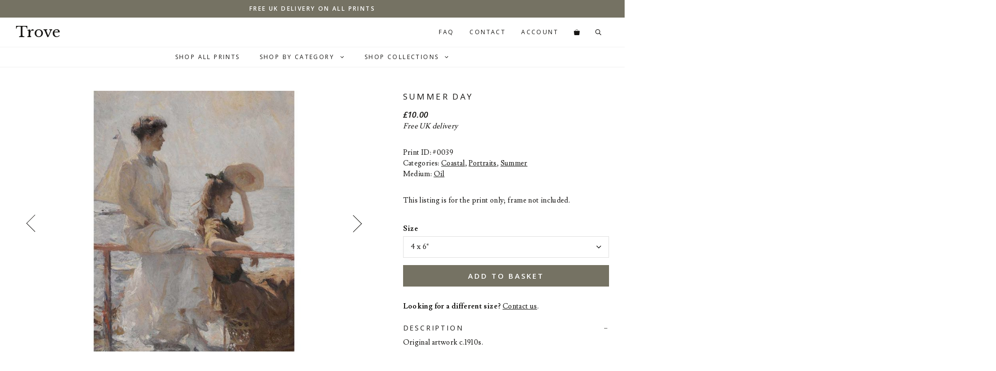

--- FILE ---
content_type: text/html; charset=UTF-8
request_url: https://troveprints.co.uk/product/summer-day/
body_size: 31924
content:
<!DOCTYPE html>
<html lang="en-GB" prefix="og: https://ogp.me/ns#">
<head>
	<meta charset="UTF-8">
	<script id="cookieyes" type="text/javascript" src="https://cdn-cookieyes.com/client_data/bb9ffa8645221ce0ba686193/script.js"></script>
<!-- Google Tag Manager for WordPress by gtm4wp.com -->
<script data-cfasync="false" data-pagespeed-no-defer>
	var gtm4wp_datalayer_name = "dataLayer";
	var dataLayer = dataLayer || [];
	const gtm4wp_use_sku_instead = false;
	const gtm4wp_currency = 'GBP';
	const gtm4wp_product_per_impression = 10;
	const gtm4wp_clear_ecommerce = false;
</script>
<!-- End Google Tag Manager for WordPress by gtm4wp.com --><meta name="viewport" content="width=device-width, initial-scale=1">
<!-- Search Engine Optimization by Rank Math - https://rankmath.com/ -->
<title>Summer Day - Trove Prints</title>
<meta name="description" content="Shop our ever-growing collection of lovingly restored vintage art prints. Free UK delivery."/>
<meta name="robots" content="index, follow, max-snippet:-1, max-video-preview:-1, max-image-preview:large"/>
<link rel="canonical" href="https://troveprints.co.uk/product/summer-day/" />
<meta property="og:locale" content="en_GB" />
<meta property="og:type" content="product" />
<meta property="og:title" content="Summer Day - Trove Prints" />
<meta property="og:description" content="Shop our ever-growing collection of lovingly restored vintage art prints. Free UK delivery." />
<meta property="og:url" content="https://troveprints.co.uk/product/summer-day/" />
<meta property="og:site_name" content="Trove Prints" />
<meta property="og:updated_time" content="2023-11-27T12:47:45+00:00" />
<meta property="og:image" content="https://troveprints.co.uk/wp-content/uploads/summer-day-vintage-art-print-1.jpg" />
<meta property="og:image:secure_url" content="https://troveprints.co.uk/wp-content/uploads/summer-day-vintage-art-print-1.jpg" />
<meta property="og:image:width" content="1200" />
<meta property="og:image:height" content="900" />
<meta property="og:image:alt" content="Two Women on a Summer Day Vintage Art Print" />
<meta property="og:image:type" content="image/jpeg" />
<meta property="product:availability" content="instock" />
<meta name="twitter:card" content="summary_large_image" />
<meta name="twitter:title" content="Summer Day - Trove Prints" />
<meta name="twitter:description" content="Shop our ever-growing collection of lovingly restored vintage art prints. Free UK delivery." />
<meta name="twitter:image" content="https://troveprints.co.uk/wp-content/uploads/summer-day-vintage-art-print-1.jpg" />
<meta name="twitter:label1" content="Price" />
<meta name="twitter:data1" content="&pound;10.00 - &pound;14.00" />
<meta name="twitter:label2" content="Availability" />
<meta name="twitter:data2" content="In stock" />
<script type="application/ld+json" class="rank-math-schema">{"@context":"https://schema.org","@graph":[{"@type":"Organization","@id":"https://troveprints.co.uk/#organization","name":"Trove Prints","url":"https://troveprints.co.uk","logo":{"@type":"ImageObject","@id":"https://troveprints.co.uk/#logo","url":"https://troveprints.co.uk/wp-content/uploads/Trove-Logo-Grey.jpg","contentUrl":"https://troveprints.co.uk/wp-content/uploads/Trove-Logo-Grey.jpg","caption":"Trove Prints","inLanguage":"en-GB","width":"500","height":"500"}},{"@type":"WebSite","@id":"https://troveprints.co.uk/#website","url":"https://troveprints.co.uk","name":"Trove Prints","publisher":{"@id":"https://troveprints.co.uk/#organization"},"inLanguage":"en-GB"},{"@type":"ImageObject","@id":"https://troveprints.co.uk/wp-content/uploads/summer-day-vintage-art-print-1.jpg","url":"https://troveprints.co.uk/wp-content/uploads/summer-day-vintage-art-print-1.jpg","width":"1200","height":"900","caption":"Two Women on a Summer Day Vintage Art Print","inLanguage":"en-GB"},{"@type":"ItemPage","@id":"https://troveprints.co.uk/product/summer-day/#webpage","url":"https://troveprints.co.uk/product/summer-day/","name":"Summer Day - Trove Prints","datePublished":"2023-01-13T13:14:48+00:00","dateModified":"2023-11-27T12:47:45+00:00","isPartOf":{"@id":"https://troveprints.co.uk/#website"},"primaryImageOfPage":{"@id":"https://troveprints.co.uk/wp-content/uploads/summer-day-vintage-art-print-1.jpg"},"inLanguage":"en-GB"},{"@type":"Product","name":"Summer Day - Trove Prints","description":"Shop our ever-growing collection of lovingly restored vintage art prints. Free UK delivery.","sku":"0039","category":"Coastal","mainEntityOfPage":{"@id":"https://troveprints.co.uk/product/summer-day/#webpage"},"image":[{"@type":"ImageObject","url":"https://troveprints.co.uk/wp-content/uploads/summer-day-vintage-art-print-1.jpg","height":"900","width":"1200"},{"@type":"ImageObject","url":"https://troveprints.co.uk/wp-content/uploads/summer-day-vintage-art-print-2.jpg","height":"1440","width":"1920"},{"@type":"ImageObject","url":"https://troveprints.co.uk/wp-content/uploads/summer-day-vintage-art-print-3.jpg","height":"1080","width":"1440"},{"@type":"ImageObject","url":"https://troveprints.co.uk/wp-content/uploads/summer-day-vintage-art-print-4.jpg","height":"1440","width":"1920"},{"@type":"ImageObject","url":"https://troveprints.co.uk/wp-content/uploads/summer-day-vintage-art-print-5.jpg","height":"1440","width":"1920"},{"@type":"ImageObject","url":"https://troveprints.co.uk/wp-content/uploads/summer-day-vintage-art-print-6.jpg","height":"1440","width":"1920"},{"@type":"ImageObject","url":"https://troveprints.co.uk/wp-content/uploads/Physical-Print-Quality-2.jpg","height":"1440","width":"1920"}],"offers":{"@type":"AggregateOffer","lowPrice":"10.00","highPrice":"14.00","offerCount":"7","priceCurrency":"GBP","availability":"http://schema.org/InStock","seller":{"@type":"Organization","@id":"https://troveprints.co.uk/","name":"Trove Prints","url":"https://troveprints.co.uk","logo":"https://troveprints.co.uk/wp-content/uploads/Trove-Logo-Grey.jpg"},"url":"https://troveprints.co.uk/product/summer-day/"},"@id":"https://troveprints.co.uk/product/summer-day/#richSnippet"}]}</script>
<!-- /Rank Math WordPress SEO plugin -->

<link href='https://fonts.gstatic.com' crossorigin rel='preconnect' />
<link href='https://fonts.googleapis.com' crossorigin rel='preconnect' />
<link rel="alternate" type="application/rss+xml" title="Trove Prints &raquo; Feed" href="https://troveprints.co.uk/feed/" />
<link rel="alternate" type="application/rss+xml" title="Trove Prints &raquo; Comments Feed" href="https://troveprints.co.uk/comments/feed/" />
<link rel="alternate" title="oEmbed (JSON)" type="application/json+oembed" href="https://troveprints.co.uk/wp-json/oembed/1.0/embed?url=https%3A%2F%2Ftroveprints.co.uk%2Fproduct%2Fsummer-day%2F" />
<link rel="alternate" title="oEmbed (XML)" type="text/xml+oembed" href="https://troveprints.co.uk/wp-json/oembed/1.0/embed?url=https%3A%2F%2Ftroveprints.co.uk%2Fproduct%2Fsummer-day%2F&#038;format=xml" />
<style id='wp-img-auto-sizes-contain-inline-css'>
img:is([sizes=auto i],[sizes^="auto," i]){contain-intrinsic-size:3000px 1500px}
/*# sourceURL=wp-img-auto-sizes-contain-inline-css */
</style>
<style id='wp-emoji-styles-inline-css'>

	img.wp-smiley, img.emoji {
		display: inline !important;
		border: none !important;
		box-shadow: none !important;
		height: 1em !important;
		width: 1em !important;
		margin: 0 0.07em !important;
		vertical-align: -0.1em !important;
		background: none !important;
		padding: 0 !important;
	}
/*# sourceURL=wp-emoji-styles-inline-css */
</style>
<link rel='stylesheet' id='wp-block-library-css' href='https://troveprints.co.uk/wp-includes/css/dist/block-library/style.min.css?ver=6.9' media='all' />
<style id='wp-block-list-inline-css'>
ol,ul{box-sizing:border-box}:root :where(.wp-block-list.has-background){padding:1.25em 2.375em}
/*# sourceURL=https://troveprints.co.uk/wp-includes/blocks/list/style.min.css */
</style>
<style id='wp-block-paragraph-inline-css'>
.is-small-text{font-size:.875em}.is-regular-text{font-size:1em}.is-large-text{font-size:2.25em}.is-larger-text{font-size:3em}.has-drop-cap:not(:focus):first-letter{float:left;font-size:8.4em;font-style:normal;font-weight:100;line-height:.68;margin:.05em .1em 0 0;text-transform:uppercase}body.rtl .has-drop-cap:not(:focus):first-letter{float:none;margin-left:.1em}p.has-drop-cap.has-background{overflow:hidden}:root :where(p.has-background){padding:1.25em 2.375em}:where(p.has-text-color:not(.has-link-color)) a{color:inherit}p.has-text-align-left[style*="writing-mode:vertical-lr"],p.has-text-align-right[style*="writing-mode:vertical-rl"]{rotate:180deg}
/*# sourceURL=https://troveprints.co.uk/wp-includes/blocks/paragraph/style.min.css */
</style>
<link rel='stylesheet' id='wc-blocks-style-css' href='https://troveprints.co.uk/wp-content/plugins/woocommerce/assets/client/blocks/wc-blocks.css?ver=wc-9.8.6' media='all' />
<style id='global-styles-inline-css'>
:root{--wp--preset--aspect-ratio--square: 1;--wp--preset--aspect-ratio--4-3: 4/3;--wp--preset--aspect-ratio--3-4: 3/4;--wp--preset--aspect-ratio--3-2: 3/2;--wp--preset--aspect-ratio--2-3: 2/3;--wp--preset--aspect-ratio--16-9: 16/9;--wp--preset--aspect-ratio--9-16: 9/16;--wp--preset--color--black: #000000;--wp--preset--color--cyan-bluish-gray: #abb8c3;--wp--preset--color--white: #ffffff;--wp--preset--color--pale-pink: #f78da7;--wp--preset--color--vivid-red: #cf2e2e;--wp--preset--color--luminous-vivid-orange: #ff6900;--wp--preset--color--luminous-vivid-amber: #fcb900;--wp--preset--color--light-green-cyan: #7bdcb5;--wp--preset--color--vivid-green-cyan: #00d084;--wp--preset--color--pale-cyan-blue: #8ed1fc;--wp--preset--color--vivid-cyan-blue: #0693e3;--wp--preset--color--vivid-purple: #9b51e0;--wp--preset--color--contrast: var(--contrast);--wp--preset--color--contrast-2: var(--contrast-2);--wp--preset--color--contrast-3: var(--contrast-3);--wp--preset--color--base: var(--base);--wp--preset--color--base-2: var(--base-2);--wp--preset--color--base-3: var(--base-3);--wp--preset--color--accent: var(--accent);--wp--preset--color--accent-alt: var(--accent-alt);--wp--preset--color--global-color-9: var(--global-color-9);--wp--preset--gradient--vivid-cyan-blue-to-vivid-purple: linear-gradient(135deg,rgb(6,147,227) 0%,rgb(155,81,224) 100%);--wp--preset--gradient--light-green-cyan-to-vivid-green-cyan: linear-gradient(135deg,rgb(122,220,180) 0%,rgb(0,208,130) 100%);--wp--preset--gradient--luminous-vivid-amber-to-luminous-vivid-orange: linear-gradient(135deg,rgb(252,185,0) 0%,rgb(255,105,0) 100%);--wp--preset--gradient--luminous-vivid-orange-to-vivid-red: linear-gradient(135deg,rgb(255,105,0) 0%,rgb(207,46,46) 100%);--wp--preset--gradient--very-light-gray-to-cyan-bluish-gray: linear-gradient(135deg,rgb(238,238,238) 0%,rgb(169,184,195) 100%);--wp--preset--gradient--cool-to-warm-spectrum: linear-gradient(135deg,rgb(74,234,220) 0%,rgb(151,120,209) 20%,rgb(207,42,186) 40%,rgb(238,44,130) 60%,rgb(251,105,98) 80%,rgb(254,248,76) 100%);--wp--preset--gradient--blush-light-purple: linear-gradient(135deg,rgb(255,206,236) 0%,rgb(152,150,240) 100%);--wp--preset--gradient--blush-bordeaux: linear-gradient(135deg,rgb(254,205,165) 0%,rgb(254,45,45) 50%,rgb(107,0,62) 100%);--wp--preset--gradient--luminous-dusk: linear-gradient(135deg,rgb(255,203,112) 0%,rgb(199,81,192) 50%,rgb(65,88,208) 100%);--wp--preset--gradient--pale-ocean: linear-gradient(135deg,rgb(255,245,203) 0%,rgb(182,227,212) 50%,rgb(51,167,181) 100%);--wp--preset--gradient--electric-grass: linear-gradient(135deg,rgb(202,248,128) 0%,rgb(113,206,126) 100%);--wp--preset--gradient--midnight: linear-gradient(135deg,rgb(2,3,129) 0%,rgb(40,116,252) 100%);--wp--preset--font-size--small: 13px;--wp--preset--font-size--medium: 20px;--wp--preset--font-size--large: 36px;--wp--preset--font-size--x-large: 42px;--wp--preset--spacing--20: 0.44rem;--wp--preset--spacing--30: 0.67rem;--wp--preset--spacing--40: 1rem;--wp--preset--spacing--50: 1.5rem;--wp--preset--spacing--60: 2.25rem;--wp--preset--spacing--70: 3.38rem;--wp--preset--spacing--80: 5.06rem;--wp--preset--shadow--natural: 6px 6px 9px rgba(0, 0, 0, 0.2);--wp--preset--shadow--deep: 12px 12px 50px rgba(0, 0, 0, 0.4);--wp--preset--shadow--sharp: 6px 6px 0px rgba(0, 0, 0, 0.2);--wp--preset--shadow--outlined: 6px 6px 0px -3px rgb(255, 255, 255), 6px 6px rgb(0, 0, 0);--wp--preset--shadow--crisp: 6px 6px 0px rgb(0, 0, 0);}:where(.is-layout-flex){gap: 0.5em;}:where(.is-layout-grid){gap: 0.5em;}body .is-layout-flex{display: flex;}.is-layout-flex{flex-wrap: wrap;align-items: center;}.is-layout-flex > :is(*, div){margin: 0;}body .is-layout-grid{display: grid;}.is-layout-grid > :is(*, div){margin: 0;}:where(.wp-block-columns.is-layout-flex){gap: 2em;}:where(.wp-block-columns.is-layout-grid){gap: 2em;}:where(.wp-block-post-template.is-layout-flex){gap: 1.25em;}:where(.wp-block-post-template.is-layout-grid){gap: 1.25em;}.has-black-color{color: var(--wp--preset--color--black) !important;}.has-cyan-bluish-gray-color{color: var(--wp--preset--color--cyan-bluish-gray) !important;}.has-white-color{color: var(--wp--preset--color--white) !important;}.has-pale-pink-color{color: var(--wp--preset--color--pale-pink) !important;}.has-vivid-red-color{color: var(--wp--preset--color--vivid-red) !important;}.has-luminous-vivid-orange-color{color: var(--wp--preset--color--luminous-vivid-orange) !important;}.has-luminous-vivid-amber-color{color: var(--wp--preset--color--luminous-vivid-amber) !important;}.has-light-green-cyan-color{color: var(--wp--preset--color--light-green-cyan) !important;}.has-vivid-green-cyan-color{color: var(--wp--preset--color--vivid-green-cyan) !important;}.has-pale-cyan-blue-color{color: var(--wp--preset--color--pale-cyan-blue) !important;}.has-vivid-cyan-blue-color{color: var(--wp--preset--color--vivid-cyan-blue) !important;}.has-vivid-purple-color{color: var(--wp--preset--color--vivid-purple) !important;}.has-black-background-color{background-color: var(--wp--preset--color--black) !important;}.has-cyan-bluish-gray-background-color{background-color: var(--wp--preset--color--cyan-bluish-gray) !important;}.has-white-background-color{background-color: var(--wp--preset--color--white) !important;}.has-pale-pink-background-color{background-color: var(--wp--preset--color--pale-pink) !important;}.has-vivid-red-background-color{background-color: var(--wp--preset--color--vivid-red) !important;}.has-luminous-vivid-orange-background-color{background-color: var(--wp--preset--color--luminous-vivid-orange) !important;}.has-luminous-vivid-amber-background-color{background-color: var(--wp--preset--color--luminous-vivid-amber) !important;}.has-light-green-cyan-background-color{background-color: var(--wp--preset--color--light-green-cyan) !important;}.has-vivid-green-cyan-background-color{background-color: var(--wp--preset--color--vivid-green-cyan) !important;}.has-pale-cyan-blue-background-color{background-color: var(--wp--preset--color--pale-cyan-blue) !important;}.has-vivid-cyan-blue-background-color{background-color: var(--wp--preset--color--vivid-cyan-blue) !important;}.has-vivid-purple-background-color{background-color: var(--wp--preset--color--vivid-purple) !important;}.has-black-border-color{border-color: var(--wp--preset--color--black) !important;}.has-cyan-bluish-gray-border-color{border-color: var(--wp--preset--color--cyan-bluish-gray) !important;}.has-white-border-color{border-color: var(--wp--preset--color--white) !important;}.has-pale-pink-border-color{border-color: var(--wp--preset--color--pale-pink) !important;}.has-vivid-red-border-color{border-color: var(--wp--preset--color--vivid-red) !important;}.has-luminous-vivid-orange-border-color{border-color: var(--wp--preset--color--luminous-vivid-orange) !important;}.has-luminous-vivid-amber-border-color{border-color: var(--wp--preset--color--luminous-vivid-amber) !important;}.has-light-green-cyan-border-color{border-color: var(--wp--preset--color--light-green-cyan) !important;}.has-vivid-green-cyan-border-color{border-color: var(--wp--preset--color--vivid-green-cyan) !important;}.has-pale-cyan-blue-border-color{border-color: var(--wp--preset--color--pale-cyan-blue) !important;}.has-vivid-cyan-blue-border-color{border-color: var(--wp--preset--color--vivid-cyan-blue) !important;}.has-vivid-purple-border-color{border-color: var(--wp--preset--color--vivid-purple) !important;}.has-vivid-cyan-blue-to-vivid-purple-gradient-background{background: var(--wp--preset--gradient--vivid-cyan-blue-to-vivid-purple) !important;}.has-light-green-cyan-to-vivid-green-cyan-gradient-background{background: var(--wp--preset--gradient--light-green-cyan-to-vivid-green-cyan) !important;}.has-luminous-vivid-amber-to-luminous-vivid-orange-gradient-background{background: var(--wp--preset--gradient--luminous-vivid-amber-to-luminous-vivid-orange) !important;}.has-luminous-vivid-orange-to-vivid-red-gradient-background{background: var(--wp--preset--gradient--luminous-vivid-orange-to-vivid-red) !important;}.has-very-light-gray-to-cyan-bluish-gray-gradient-background{background: var(--wp--preset--gradient--very-light-gray-to-cyan-bluish-gray) !important;}.has-cool-to-warm-spectrum-gradient-background{background: var(--wp--preset--gradient--cool-to-warm-spectrum) !important;}.has-blush-light-purple-gradient-background{background: var(--wp--preset--gradient--blush-light-purple) !important;}.has-blush-bordeaux-gradient-background{background: var(--wp--preset--gradient--blush-bordeaux) !important;}.has-luminous-dusk-gradient-background{background: var(--wp--preset--gradient--luminous-dusk) !important;}.has-pale-ocean-gradient-background{background: var(--wp--preset--gradient--pale-ocean) !important;}.has-electric-grass-gradient-background{background: var(--wp--preset--gradient--electric-grass) !important;}.has-midnight-gradient-background{background: var(--wp--preset--gradient--midnight) !important;}.has-small-font-size{font-size: var(--wp--preset--font-size--small) !important;}.has-medium-font-size{font-size: var(--wp--preset--font-size--medium) !important;}.has-large-font-size{font-size: var(--wp--preset--font-size--large) !important;}.has-x-large-font-size{font-size: var(--wp--preset--font-size--x-large) !important;}
/*# sourceURL=global-styles-inline-css */
</style>

<style id='classic-theme-styles-inline-css'>
/*! This file is auto-generated */
.wp-block-button__link{color:#fff;background-color:#32373c;border-radius:9999px;box-shadow:none;text-decoration:none;padding:calc(.667em + 2px) calc(1.333em + 2px);font-size:1.125em}.wp-block-file__button{background:#32373c;color:#fff;text-decoration:none}
/*# sourceURL=/wp-includes/css/classic-themes.min.css */
</style>
<link rel='stylesheet' id='cr-frontend-css-css' href='https://troveprints.co.uk/wp-content/plugins/customer-reviews-woocommerce/css/frontend.css?ver=5.76.2' media='all' />
<link rel='stylesheet' id='pb-accordion-blocks-style-css' href='https://troveprints.co.uk/wp-content/plugins/accordion-blocks/build/index.css?ver=1.5.0' media='all' />
<link rel='stylesheet' id='photoswipe-css' href='https://troveprints.co.uk/wp-content/plugins/woocommerce/assets/css/photoswipe/photoswipe.min.css?ver=9.8.6' media='all' />
<link rel='stylesheet' id='photoswipe-default-skin-css' href='https://troveprints.co.uk/wp-content/plugins/woocommerce/assets/css/photoswipe/default-skin/default-skin.min.css?ver=9.8.6' media='all' />
<link rel='stylesheet' id='woocommerce-layout-css' href='https://troveprints.co.uk/wp-content/plugins/woocommerce/assets/css/woocommerce-layout.css?ver=9.8.6' media='all' />
<link rel='stylesheet' id='woocommerce-smallscreen-css' href='https://troveprints.co.uk/wp-content/plugins/woocommerce/assets/css/woocommerce-smallscreen.css?ver=9.8.6' media='only screen and (max-width: 768px)' />
<link rel='stylesheet' id='woocommerce-general-css' href='https://troveprints.co.uk/wp-content/plugins/woocommerce/assets/css/woocommerce.css?ver=9.8.6' media='all' />
<style id='woocommerce-inline-inline-css'>
.woocommerce form .form-row .required { visibility: visible; }
/*# sourceURL=woocommerce-inline-inline-css */
</style>
<link rel='stylesheet' id='brands-styles-css' href='https://troveprints.co.uk/wp-content/plugins/woocommerce/assets/css/brands.css?ver=9.8.6' media='all' />
<link rel='stylesheet' id='generate-widget-areas-css' href='https://troveprints.co.uk/wp-content/themes/generatepress/assets/css/components/widget-areas.min.css?ver=3.6.0' media='all' />
<link rel='stylesheet' id='generate-style-css' href='https://troveprints.co.uk/wp-content/themes/generatepress/assets/css/main.min.css?ver=3.6.0' media='all' />
<style id='generate-style-inline-css'>
body{background-color:var(--base-3);color:var(--contrast);}a{color:var(--contrast);}a:hover, a:focus, a:active{color:var(--contrast-2);}.grid-container{max-width:1400px;}.wp-block-group__inner-container{max-width:1400px;margin-left:auto;margin-right:auto;}.generate-back-to-top{font-size:20px;border-radius:3px;position:fixed;bottom:30px;right:30px;line-height:40px;width:40px;text-align:center;z-index:10;transition:opacity 300ms ease-in-out;opacity:0.1;transform:translateY(1000px);}.generate-back-to-top__show{opacity:1;transform:translateY(0);}.navigation-search{position:absolute;left:-99999px;pointer-events:none;visibility:hidden;z-index:20;width:100%;top:0;transition:opacity 100ms ease-in-out;opacity:0;}.navigation-search.nav-search-active{left:0;right:0;pointer-events:auto;visibility:visible;opacity:1;}.navigation-search input[type="search"]{outline:0;border:0;vertical-align:bottom;line-height:1;opacity:0.9;width:100%;z-index:20;border-radius:0;-webkit-appearance:none;height:60px;}.navigation-search input::-ms-clear{display:none;width:0;height:0;}.navigation-search input::-ms-reveal{display:none;width:0;height:0;}.navigation-search input::-webkit-search-decoration, .navigation-search input::-webkit-search-cancel-button, .navigation-search input::-webkit-search-results-button, .navigation-search input::-webkit-search-results-decoration{display:none;}.gen-sidebar-nav .navigation-search{top:auto;bottom:0;}:root{--contrast:#161513;--contrast-2:#2C2A26;--contrast-3:#2C2A26;--base:#f0f0f0;--base-2:#f7f8f9;--base-3:#ffffff;--accent:#757263;--accent-alt:#8E8B7B;--global-color-9:#cf2e2e;}:root .has-contrast-color{color:var(--contrast);}:root .has-contrast-background-color{background-color:var(--contrast);}:root .has-contrast-2-color{color:var(--contrast-2);}:root .has-contrast-2-background-color{background-color:var(--contrast-2);}:root .has-contrast-3-color{color:var(--contrast-3);}:root .has-contrast-3-background-color{background-color:var(--contrast-3);}:root .has-base-color{color:var(--base);}:root .has-base-background-color{background-color:var(--base);}:root .has-base-2-color{color:var(--base-2);}:root .has-base-2-background-color{background-color:var(--base-2);}:root .has-base-3-color{color:var(--base-3);}:root .has-base-3-background-color{background-color:var(--base-3);}:root .has-accent-color{color:var(--accent);}:root .has-accent-background-color{background-color:var(--accent);}:root .has-accent-alt-color{color:var(--accent-alt);}:root .has-accent-alt-background-color{background-color:var(--accent-alt);}:root .has-global-color-9-color{color:var(--global-color-9);}:root .has-global-color-9-background-color{background-color:var(--global-color-9);}body, button, input, select, textarea{font-family:Lusitana, serif;font-size:15px;letter-spacing:0.025em;}body{line-height:1.5;}.main-title{font-family:Libre Baskerville, serif;font-weight:400;font-size:30px;}.widget-title{font-family:Open Sans, sans-serif;font-weight:500;text-transform:uppercase;font-size:14px;letter-spacing:0.2em;line-height:1.4;}button:not(.menu-toggle),html input[type="button"],input[type="reset"],input[type="submit"],.button,.wp-block-button .wp-block-button__link{font-family:Open Sans, sans-serif;font-weight:600;text-transform:uppercase;font-size:13px;letter-spacing:0.2em;}h1{font-family:Open Sans, sans-serif;text-transform:uppercase;font-size:17px;letter-spacing:0.2em;line-height:1.4;}h2{font-family:Open Sans, sans-serif;font-weight:400;text-transform:uppercase;font-size:14px;letter-spacing:0.2em;line-height:1.4;}h3{font-family:Open Sans, sans-serif;font-weight:400;text-transform:uppercase;font-size:12px;letter-spacing:0.2em;line-height:1.4;}h4{font-family:Open Sans, sans-serif;text-transform:uppercase;font-size:12px;letter-spacing:0.2em;line-height:1.4;}.top-bar{font-family:Open Sans, sans-serif;font-weight:600;text-transform:uppercase;font-size:12px;letter-spacing:0.2em;line-height:1.4;}.main-navigation a, .main-navigation .menu-toggle, .main-navigation .menu-bar-items{font-family:Open Sans, sans-serif;text-transform:uppercase;font-size:12px;letter-spacing:0.2em;}.site-info{font-family:Lusitana, serif;font-size:12px;letter-spacing:0.025em;}.main-navigation .main-nav ul ul li a{font-family:Open Sans, sans-serif;text-transform:uppercase;font-size:12px;letter-spacing:0.2em;}.top-bar{background-color:var(--accent);color:var(--base-3);}.top-bar a{color:var(--base-3);}.top-bar a:hover{color:var(--base);}.site-header{background-color:var(--base-3);color:var(--contrast);}.site-header a{color:var(--contrast);}.main-title a,.main-title a:hover{color:var(--contrast);}.site-description{color:var(--contrast);}.mobile-menu-control-wrapper .menu-toggle,.mobile-menu-control-wrapper .menu-toggle:hover,.mobile-menu-control-wrapper .menu-toggle:focus,.has-inline-mobile-toggle #site-navigation.toggled{background-color:rgba(0, 0, 0, 0.02);}.main-navigation,.main-navigation ul ul{background-color:var(--base-3);}.main-navigation .main-nav ul li a, .main-navigation .menu-toggle, .main-navigation .menu-bar-items{color:var(--contrast);}.main-navigation .main-nav ul li:not([class*="current-menu-"]):hover > a, .main-navigation .main-nav ul li:not([class*="current-menu-"]):focus > a, .main-navigation .main-nav ul li.sfHover:not([class*="current-menu-"]) > a, .main-navigation .menu-bar-item:hover > a, .main-navigation .menu-bar-item.sfHover > a{color:rgba(23,22,20,0.8);background-color:rgba(255,255,255,0);}button.menu-toggle:hover,button.menu-toggle:focus{color:var(--contrast);}.main-navigation .main-nav ul li[class*="current-menu-"] > a{color:var(--contrast);background-color:rgba(63,63,63,0);}.navigation-search input[type="search"],.navigation-search input[type="search"]:active, .navigation-search input[type="search"]:focus, .main-navigation .main-nav ul li.search-item.active > a, .main-navigation .menu-bar-items .search-item.active > a{color:var(--contrast);background-color:var(--base-3);opacity:1;}.main-navigation ul ul{background-color:var(--base-3);}.main-navigation .main-nav ul ul li a{color:var(--contrast);}.main-navigation .main-nav ul ul li:not([class*="current-menu-"]):hover > a,.main-navigation .main-nav ul ul li:not([class*="current-menu-"]):focus > a, .main-navigation .main-nav ul ul li.sfHover:not([class*="current-menu-"]) > a{color:rgba(23,22,20,0.8);}.main-navigation .main-nav ul ul li[class*="current-menu-"] > a{color:var(--contrast);}.separate-containers .inside-article, .separate-containers .comments-area, .separate-containers .page-header, .one-container .container, .separate-containers .paging-navigation, .inside-page-header{background-color:var(--base-3);}.entry-header h1,.page-header h1{color:var(--contrast);}.entry-title a{color:var(--contrast);}.entry-meta{color:var(--contrast);}.entry-meta a{color:var(--contrast);}.entry-meta a:hover{color:var(--contrast-2);}.sidebar .widget{background-color:var(--base-3);}.sidebar .widget .widget-title{color:var(--contrast);}.footer-widgets{color:var(--contrast);background-color:var(--base);}.footer-widgets a{color:var(--contrast);}.footer-widgets .widget-title{color:var(--contrast);}.site-info{color:var(--contrast);background-color:var(--base);}.site-info a{color:var(--contrast);}.site-info a:hover{color:var(--contrast-2);}.footer-bar .widget_nav_menu .current-menu-item a{color:var(--contrast-2);}input[type="text"],input[type="email"],input[type="url"],input[type="password"],input[type="search"],input[type="tel"],input[type="number"],textarea,select{color:var(--contrast);background-color:var(--base-2);border-color:#e0e0e0;}input[type="text"]:focus,input[type="email"]:focus,input[type="url"]:focus,input[type="password"]:focus,input[type="search"]:focus,input[type="tel"]:focus,input[type="number"]:focus,textarea:focus,select:focus{color:var(--contrast-2);background-color:var(--base-3);border-color:#e0e0e0;}button,html input[type="button"],input[type="reset"],input[type="submit"],a.button,a.wp-block-button__link:not(.has-background){color:var(--base-3);background-color:var(--accent);}button:hover,html input[type="button"]:hover,input[type="reset"]:hover,input[type="submit"]:hover,a.button:hover,button:focus,html input[type="button"]:focus,input[type="reset"]:focus,input[type="submit"]:focus,a.button:focus,a.wp-block-button__link:not(.has-background):active,a.wp-block-button__link:not(.has-background):focus,a.wp-block-button__link:not(.has-background):hover{color:var(--base-3);background-color:var(--accent-alt);}a.generate-back-to-top{background-color:rgba(117,114,100,0.6);color:var(--base-3);}a.generate-back-to-top:hover,a.generate-back-to-top:focus{background-color:rgba(43,41,37,0.6);color:var(--base-3);}:root{--gp-search-modal-bg-color:var(--base-3);--gp-search-modal-text-color:var(--contrast);--gp-search-modal-overlay-bg-color:rgba(0,0,0,0.2);}@media (max-width: 768px){.main-navigation .menu-bar-item:hover > a, .main-navigation .menu-bar-item.sfHover > a{background:none;color:var(--contrast);}}.inside-top-bar{padding:10px;}.nav-below-header .main-navigation .inside-navigation.grid-container, .nav-above-header .main-navigation .inside-navigation.grid-container{padding:0px 24px 0px 24px;}.separate-containers .inside-article, .separate-containers .comments-area, .separate-containers .page-header, .separate-containers .paging-navigation, .one-container .site-content, .inside-page-header{padding:32px;}.site-main .wp-block-group__inner-container{padding:32px;}.separate-containers .paging-navigation{padding-top:20px;padding-bottom:20px;}.entry-content .alignwide, body:not(.no-sidebar) .entry-content .alignfull{margin-left:-32px;width:calc(100% + 64px);max-width:calc(100% + 64px);}.one-container.right-sidebar .site-main,.one-container.both-right .site-main{margin-right:32px;}.one-container.left-sidebar .site-main,.one-container.both-left .site-main{margin-left:32px;}.one-container.both-sidebars .site-main{margin:0px 32px 0px 32px;}.sidebar .widget, .page-header, .widget-area .main-navigation, .site-main > *{margin-bottom:40px;}.separate-containers .site-main{margin:40px;}.both-right .inside-left-sidebar,.both-left .inside-left-sidebar{margin-right:20px;}.both-right .inside-right-sidebar,.both-left .inside-right-sidebar{margin-left:20px;}.one-container.archive .post:not(:last-child):not(.is-loop-template-item), .one-container.blog .post:not(:last-child):not(.is-loop-template-item){padding-bottom:32px;}.separate-containers .featured-image{margin-top:40px;}.separate-containers .inside-right-sidebar, .separate-containers .inside-left-sidebar{margin-top:40px;margin-bottom:40px;}.main-navigation .main-nav ul li a,.menu-toggle,.main-navigation .menu-bar-item > a{padding-left:16px;padding-right:16px;}.main-navigation .main-nav ul ul li a{padding:10px 16px 10px 16px;}.rtl .menu-item-has-children .dropdown-menu-toggle{padding-left:16px;}.menu-item-has-children .dropdown-menu-toggle{padding-right:16px;}.rtl .main-navigation .main-nav ul li.menu-item-has-children > a{padding-right:16px;}.widget-area .widget{padding:80px 40px 40px 120px;}.footer-widgets-container{padding:32px;}.inside-site-info{padding:20px;}@media (max-width:768px){.separate-containers .inside-article, .separate-containers .comments-area, .separate-containers .page-header, .separate-containers .paging-navigation, .one-container .site-content, .inside-page-header{padding:30px 20px 30px 20px;}.site-main .wp-block-group__inner-container{padding:30px 20px 30px 20px;}.widget-area .widget{padding-top:0px;padding-right:0px;padding-bottom:0px;padding-left:0px;}.inside-site-info{padding-right:10px;padding-left:10px;}.entry-content .alignwide, body:not(.no-sidebar) .entry-content .alignfull{margin-left:-20px;width:calc(100% + 40px);max-width:calc(100% + 40px);}.one-container .site-main .paging-navigation{margin-bottom:40px;}}/* End cached CSS */.is-right-sidebar{width:35%;}.is-left-sidebar{width:25%;}.site-content .content-area{width:100%;}@media (max-width: 768px){.main-navigation .menu-toggle,.sidebar-nav-mobile:not(#sticky-placeholder){display:block;}.main-navigation ul,.gen-sidebar-nav,.main-navigation:not(.slideout-navigation):not(.toggled) .main-nav > ul,.has-inline-mobile-toggle #site-navigation .inside-navigation > *:not(.navigation-search):not(.main-nav){display:none;}.nav-align-right .inside-navigation,.nav-align-center .inside-navigation{justify-content:space-between;}}
.dynamic-author-image-rounded{border-radius:100%;}.dynamic-featured-image, .dynamic-author-image{vertical-align:middle;}.one-container.blog .dynamic-content-template:not(:last-child), .one-container.archive .dynamic-content-template:not(:last-child){padding-bottom:0px;}.dynamic-entry-excerpt > p:last-child{margin-bottom:0px;}
@media (max-width: 768px){.main-navigation .menu-toggle,.main-navigation .mobile-bar-items a,.main-navigation .menu-bar-item > a{padding-left:12px;padding-right:12px;}.main-navigation .main-nav ul li a,.main-navigation .menu-toggle,.main-navigation .mobile-bar-items a,.main-navigation .menu-bar-item > a{line-height:56px;}.main-navigation .site-logo.navigation-logo img, .mobile-header-navigation .site-logo.mobile-header-logo img, .navigation-search input[type="search"]{height:56px;}}.post-image:not(:first-child), .page-content:not(:first-child), .entry-content:not(:first-child), .entry-summary:not(:first-child), footer.entry-meta{margin-top:1.2em;}.post-image-above-header .inside-article div.featured-image, .post-image-above-header .inside-article div.post-image{margin-bottom:1.2em;}
/*# sourceURL=generate-style-inline-css */
</style>
<link rel='stylesheet' id='generate-child-css' href='https://troveprints.co.uk/wp-content/themes/generatepress_child/style.css?ver=1672939118' media='all' />
<link rel='stylesheet' id='generate-google-fonts-css' href='https://fonts.googleapis.com/css?family=Libre+Baskerville%3Aregular%2Citalic%2C700%7CLusitana%3Aregular%2C700%7COpen+Sans%3A300%2C300italic%2Cregular%2Citalic%2C600%2C600italic%2C700%2C700italic%2C800%2C800italic&#038;display=auto&#038;ver=3.6.0' media='all' />
<style id='generateblocks-inline-css'>
.gb-container-13eb8db2 > .gb-inside-container{max-width:1400px;margin-left:auto;margin-right:auto;}.gb-grid-wrapper > .gb-grid-column-13eb8db2 > .gb-container{display:flex;flex-direction:column;height:100%;}:root{--gb-container-width:1400px;}.gb-container .wp-block-image img{vertical-align:middle;}.gb-grid-wrapper .wp-block-image{margin-bottom:0;}.gb-highlight{background:none;}.gb-shape{line-height:0;}
/*# sourceURL=generateblocks-inline-css */
</style>
<link rel='stylesheet' id='generate-blog-images-css' href='https://troveprints.co.uk/wp-content/plugins/gp-premium/blog/functions/css/featured-images.min.css?ver=2.3.1' media='all' />
<link rel='stylesheet' id='generate-secondary-nav-css' href='https://troveprints.co.uk/wp-content/plugins/gp-premium/secondary-nav/functions/css/main.min.css?ver=2.3.1' media='all' />
<style id='generate-secondary-nav-inline-css'>
.secondary-navigation{background-color:var(--base-3);}.secondary-nav-below-header .secondary-navigation .inside-navigation.grid-container, .secondary-nav-above-header .secondary-navigation .inside-navigation.grid-container{padding:0px 20px 0px 20px;}.secondary-navigation .main-nav ul li a,.secondary-navigation .menu-toggle,.secondary-menu-bar-items .menu-bar-item > a{color:var(--contrast);}.secondary-navigation .secondary-menu-bar-items{color:var(--contrast);}button.secondary-menu-toggle:hover,button.secondary-menu-toggle:focus{color:var(--contrast);}.widget-area .secondary-navigation{margin-bottom:40px;}.secondary-navigation ul ul{background-color:var(--base-3);top:auto;}.secondary-navigation .main-nav ul ul li a{color:var(--contrast);}.secondary-navigation .main-nav ul li:not([class*="current-menu-"]):hover > a, .secondary-navigation .main-nav ul li:not([class*="current-menu-"]):focus > a, .secondary-navigation .main-nav ul li.sfHover:not([class*="current-menu-"]) > a, .secondary-menu-bar-items .menu-bar-item:hover > a{color:rgba(23,22,20,0.8);}.secondary-navigation .main-nav ul ul li:not([class*="current-menu-"]):hover > a,.secondary-navigation .main-nav ul ul li:not([class*="current-menu-"]):focus > a,.secondary-navigation .main-nav ul ul li.sfHover:not([class*="current-menu-"]) > a{color:rgba(23,22,20,0.8);}.secondary-navigation .main-nav ul li[class*="current-menu-"] > a{color:var(--contrast);}.secondary-navigation .main-nav ul ul li[class*="current-menu-"] > a{color:var(--contrast);}.secondary-navigation.toggled .dropdown-menu-toggle:before{display:none;}@media (max-width: 768px) {.secondary-menu-bar-items .menu-bar-item:hover > a{background: none;color: var(--contrast);}}
.secondary-navigation .main-nav ul li a, .secondary-navigation .menu-toggle, .secondary-navigation .menu-bar-items{font-family:Open Sans, sans-serif;font-weight:400;text-transform:uppercase;font-size:12px;letter-spacing:0.2em;}.secondary-navigation .main-nav ul ul li a{font-family:Open Sans, sans-serif;text-transform:uppercase;font-size:12px;letter-spacing:0.2em;}
/*# sourceURL=generate-secondary-nav-inline-css */
</style>
<link rel='stylesheet' id='generate-secondary-nav-mobile-css' href='https://troveprints.co.uk/wp-content/plugins/gp-premium/secondary-nav/functions/css/main-mobile.min.css?ver=2.3.1' media='all' />
<link rel='stylesheet' id='generate-navigation-branding-css' href='https://troveprints.co.uk/wp-content/plugins/gp-premium/menu-plus/functions/css/navigation-branding-flex.min.css?ver=2.3.1' media='all' />
<style id='generate-navigation-branding-inline-css'>
@media (max-width: 768px){.site-header, #site-navigation, #sticky-navigation{display:none !important;opacity:0.0;}#mobile-header{display:block !important;width:100% !important;}#mobile-header .main-nav > ul{display:none;}#mobile-header.toggled .main-nav > ul, #mobile-header .menu-toggle, #mobile-header .mobile-bar-items{display:block;}#mobile-header .main-nav{-ms-flex:0 0 100%;flex:0 0 100%;-webkit-box-ordinal-group:5;-ms-flex-order:4;order:4;}}.main-navigation.has-branding .inside-navigation.grid-container, .main-navigation.has-branding.grid-container .inside-navigation:not(.grid-container){padding:0px 32px 0px 32px;}.main-navigation.has-branding:not(.grid-container) .inside-navigation:not(.grid-container) .navigation-branding{margin-left:10px;}.navigation-branding img, .site-logo.mobile-header-logo img{height:60px;width:auto;}.navigation-branding .main-title{line-height:60px;}@media (max-width: 768px){.main-navigation.has-branding.nav-align-center .menu-bar-items, .main-navigation.has-sticky-branding.navigation-stick.nav-align-center .menu-bar-items{margin-left:auto;}.navigation-branding{margin-right:auto;margin-left:10px;}.navigation-branding .main-title, .mobile-header-navigation .site-logo{margin-left:10px;}.main-navigation.has-branding .inside-navigation.grid-container{padding:0px;}.navigation-branding img, .site-logo.mobile-header-logo{height:56px;}.navigation-branding .main-title{line-height:56px;}}
/*# sourceURL=generate-navigation-branding-inline-css */
</style>
<link rel='stylesheet' id='generate-woocommerce-css' href='https://troveprints.co.uk/wp-content/plugins/gp-premium/woocommerce/functions/css/woocommerce.min.css?ver=2.3.1' media='all' />
<style id='generate-woocommerce-inline-css'>
.woocommerce #respond input#submit, .woocommerce a.button, .woocommerce button.button, .woocommerce input.button{color:var(--base-3);background-color:var(--accent);font-size:13;font-weight:600;text-transform:uppercase;}.woocommerce #respond input#submit:hover, .woocommerce a.button:hover, .woocommerce button.button:hover, .woocommerce input.button:hover{color:var(--base-3);background-color:var(--accent-alt);}.woocommerce #respond input#submit.alt, .woocommerce a.button.alt, .woocommerce button.button.alt, .woocommerce input.button.alt, .woocommerce #respond input#submit.alt.disabled, .woocommerce #respond input#submit.alt.disabled:hover, .woocommerce #respond input#submit.alt:disabled, .woocommerce #respond input#submit.alt:disabled:hover, .woocommerce #respond input#submit.alt:disabled[disabled], .woocommerce #respond input#submit.alt:disabled[disabled]:hover, .woocommerce a.button.alt.disabled, .woocommerce a.button.alt.disabled:hover, .woocommerce a.button.alt:disabled, .woocommerce a.button.alt:disabled:hover, .woocommerce a.button.alt:disabled[disabled], .woocommerce a.button.alt:disabled[disabled]:hover, .woocommerce button.button.alt.disabled, .woocommerce button.button.alt.disabled:hover, .woocommerce button.button.alt:disabled, .woocommerce button.button.alt:disabled:hover, .woocommerce button.button.alt:disabled[disabled], .woocommerce button.button.alt:disabled[disabled]:hover, .woocommerce input.button.alt.disabled, .woocommerce input.button.alt.disabled:hover, .woocommerce input.button.alt:disabled, .woocommerce input.button.alt:disabled:hover, .woocommerce input.button.alt:disabled[disabled], .woocommerce input.button.alt:disabled[disabled]:hover{color:var(--base-3);background-color:var(--accent);}.woocommerce #respond input#submit.alt:hover, .woocommerce a.button.alt:hover, .woocommerce button.button.alt:hover, .woocommerce input.button.alt:hover{color:var(--base-3);background-color:var(--accent-alt);}.woocommerce .star-rating span:before, .woocommerce p.stars:hover a::before{color:#ffa200;}.woocommerce span.onsale{background-color:#222222;color:#ffffff;}.woocommerce ul.products li.product .price, .woocommerce div.product p.price{color:var(--contrast);}.woocommerce div.product .woocommerce-tabs ul.tabs li a{color:var(--contrast);}.woocommerce div.product .woocommerce-tabs ul.tabs li a:hover, .woocommerce div.product .woocommerce-tabs ul.tabs li.active a{color:var(--contrast);}.woocommerce-message{background-color:var(--accent);color:var(--base-3);}div.woocommerce-message a.button, div.woocommerce-message a.button:focus, div.woocommerce-message a.button:hover, div.woocommerce-message a, div.woocommerce-message a:focus, div.woocommerce-message a:hover{color:var(--base-3);}.woocommerce-info{background-color:var(--accent);color:var(--base-3);}div.woocommerce-info a.button, div.woocommerce-info a.button:focus, div.woocommerce-info a.button:hover, div.woocommerce-info a, div.woocommerce-info a:focus, div.woocommerce-info a:hover{color:var(--base-3);}.woocommerce-error{background-color:#cc2e3b;color:var(--base-3);}div.woocommerce-error a.button, div.woocommerce-error a.button:focus, div.woocommerce-error a.button:hover, div.woocommerce-error a, div.woocommerce-error a:focus, div.woocommerce-error a:hover{color:var(--base-3);}.woocommerce-product-details__short-description{color:var(--contrast);}#wc-mini-cart{background-color:var(--base-3);color:var(--contrast);}#wc-mini-cart a:not(.button), #wc-mini-cart a.remove{color:var(--contrast);}#wc-mini-cart .button{background-color:var(--accent);color:var(--base-3);}#wc-mini-cart .button:hover, #wc-mini-cart .button:focus, #wc-mini-cart .button:active{background-color:var(--accent-alt);color:var(--base-3);}.woocommerce #content div.product div.images, .woocommerce div.product div.images, .woocommerce-page #content div.product div.images, .woocommerce-page div.product div.images{width:50%;}.add-to-cart-panel{background-color:var(--base-3);color:var(--contrast);}.add-to-cart-panel a:not(.button){color:var(--contrast);}#wc-sticky-cart-panel .button{background-color:var(--accent);color:var(--base-3);}#wc-sticky-cart-panel .button:hover, #wc-sticky-cart-panel .button:focus, #wc-sticky-cart-panel .button:active{background-color:var(--accent-alt);color:var(--base-3);}.woocommerce .widget_price_filter .price_slider_wrapper .ui-widget-content{background-color:var(--base);}.woocommerce .widget_price_filter .ui-slider .ui-slider-range, .woocommerce .widget_price_filter .ui-slider .ui-slider-handle{background-color:var(--accent);}.cart-contents > span.number-of-items{background-color:rgba(0,0,0,0.05);}.cart-contents .amount{display:none;}.cart-contents > span.number-of-items{display:inline-block;}.woocommerce-MyAccount-navigation li.is-active a:after, a.button.wc-forward:after{display:none;}#payment .payment_methods>.wc_payment_method>label:before{font-family:WooCommerce;content:"\e039";}#payment .payment_methods li.wc_payment_method>input[type=radio]:first-child:checked+label:before{content:"\e03c";}.woocommerce-ordering:after{font-family:WooCommerce;content:"\e00f";}.wc-columns-container .products, .woocommerce .related ul.products, .woocommerce .up-sells ul.products{grid-gap:32px;}@media (max-width: 1024px){.woocommerce .wc-columns-container.wc-tablet-columns-2 .products{-ms-grid-columns:(1fr)[2];grid-template-columns:repeat(2, 1fr);}.wc-related-upsell-tablet-columns-2 .related ul.products, .wc-related-upsell-tablet-columns-2 .up-sells ul.products{-ms-grid-columns:(1fr)[2];grid-template-columns:repeat(2, 1fr);}}@media (max-width:768px){.add-to-cart-panel .continue-shopping{background-color:var(--base-3);}.woocommerce #content div.product div.images,.woocommerce div.product div.images,.woocommerce-page #content div.product div.images,.woocommerce-page div.product div.images{width:100%;}}@media (max-width: 768px){nav.toggled .main-nav li.wc-menu-item{display:none !important;}.mobile-bar-items.wc-mobile-cart-items{z-index:1;}}
.woocommerce ul.products li.product .woocommerce-LoopProduct-link h2, .woocommerce ul.products li.product .woocommerce-loop-category__title{font-family:Open Sans, sans-serif;font-weight:400;text-transform:uppercase;font-size:12px;letter-spacing:0.2em;}
/*# sourceURL=generate-woocommerce-inline-css */
</style>
<link rel='stylesheet' id='generate-woocommerce-mobile-css' href='https://troveprints.co.uk/wp-content/plugins/gp-premium/woocommerce/functions/css/woocommerce-mobile.min.css?ver=2.3.1' media='(max-width:768px)' />
<script src="https://troveprints.co.uk/wp-includes/js/jquery/jquery.min.js?ver=3.7.1" id="jquery-core-js"></script>
<script src="https://troveprints.co.uk/wp-includes/js/jquery/jquery-migrate.min.js?ver=3.4.1" id="jquery-migrate-js"></script>
<script src="https://troveprints.co.uk/wp-content/plugins/woocommerce/assets/js/jquery-blockui/jquery.blockUI.min.js?ver=2.7.0-wc.9.8.6" id="jquery-blockui-js" defer data-wp-strategy="defer"></script>
<script id="wc-add-to-cart-js-extra">
var wc_add_to_cart_params = {"ajax_url":"/wp-admin/admin-ajax.php","wc_ajax_url":"/?wc-ajax=%%endpoint%%","i18n_view_cart":"View basket","cart_url":"https://troveprints.co.uk/basket/","is_cart":"","cart_redirect_after_add":"no"};
//# sourceURL=wc-add-to-cart-js-extra
</script>
<script src="https://troveprints.co.uk/wp-content/plugins/woocommerce/assets/js/frontend/add-to-cart.min.js?ver=9.8.6" id="wc-add-to-cart-js" defer data-wp-strategy="defer"></script>
<script src="https://troveprints.co.uk/wp-content/plugins/woocommerce/assets/js/flexslider/jquery.flexslider.min.js?ver=2.7.2-wc.9.8.6" id="flexslider-js" defer data-wp-strategy="defer"></script>
<script src="https://troveprints.co.uk/wp-content/plugins/woocommerce/assets/js/photoswipe/photoswipe.min.js?ver=4.1.1-wc.9.8.6" id="photoswipe-js" defer data-wp-strategy="defer"></script>
<script src="https://troveprints.co.uk/wp-content/plugins/woocommerce/assets/js/photoswipe/photoswipe-ui-default.min.js?ver=4.1.1-wc.9.8.6" id="photoswipe-ui-default-js" defer data-wp-strategy="defer"></script>
<script id="wc-single-product-js-extra">
var wc_single_product_params = {"i18n_required_rating_text":"Please select a rating","i18n_rating_options":["1 of 5 stars","2 of 5 stars","3 of 5 stars","4 of 5 stars","5 of 5 stars"],"i18n_product_gallery_trigger_text":"View full-screen image gallery","review_rating_required":"yes","flexslider":{"rtl":false,"animation":"slide","smoothHeight":true,"directionNav":true,"controlNav":"thumbnails","slideshow":false,"animationSpeed":500,"animationLoop":false,"allowOneSlide":false},"zoom_enabled":"","zoom_options":[],"photoswipe_enabled":"1","photoswipe_options":{"shareEl":false,"closeOnScroll":false,"history":false,"hideAnimationDuration":0,"showAnimationDuration":0},"flexslider_enabled":"1"};
//# sourceURL=wc-single-product-js-extra
</script>
<script src="https://troveprints.co.uk/wp-content/plugins/woocommerce/assets/js/frontend/single-product.min.js?ver=9.8.6" id="wc-single-product-js" defer data-wp-strategy="defer"></script>
<script src="https://troveprints.co.uk/wp-content/plugins/woocommerce/assets/js/js-cookie/js.cookie.min.js?ver=2.1.4-wc.9.8.6" id="js-cookie-js" defer data-wp-strategy="defer"></script>
<script id="woocommerce-js-extra">
var woocommerce_params = {"ajax_url":"/wp-admin/admin-ajax.php","wc_ajax_url":"/?wc-ajax=%%endpoint%%","i18n_password_show":"Show password","i18n_password_hide":"Hide password"};
//# sourceURL=woocommerce-js-extra
</script>
<script src="https://troveprints.co.uk/wp-content/plugins/woocommerce/assets/js/frontend/woocommerce.min.js?ver=9.8.6" id="woocommerce-js" defer data-wp-strategy="defer"></script>
<link rel="https://api.w.org/" href="https://troveprints.co.uk/wp-json/" /><link rel="alternate" title="JSON" type="application/json" href="https://troveprints.co.uk/wp-json/wp/v2/product/1936" /><link rel="EditURI" type="application/rsd+xml" title="RSD" href="https://troveprints.co.uk/xmlrpc.php?rsd" />
<meta name="generator" content="WordPress 6.9" />
<link rel='shortlink' href='https://troveprints.co.uk/?p=1936' />

<!-- This website runs the Product Feed PRO for WooCommerce by AdTribes.io plugin - version 13.3.6 -->

<!-- Google Tag Manager for WordPress by gtm4wp.com -->
<!-- GTM Container placement set to automatic -->
<script data-cfasync="false" data-pagespeed-no-defer type="text/javascript">
	var dataLayer_content = {"pagePostType":"product","pagePostType2":"single-product","pagePostAuthor":"tomparkes","productRatingCounts":[],"productAverageRating":0,"productReviewCount":0,"productType":"variable","productIsVariable":1};
	dataLayer.push( dataLayer_content );
</script>
<script data-cfasync="false">
(function(w,d,s,l,i){w[l]=w[l]||[];w[l].push({'gtm.start':
new Date().getTime(),event:'gtm.js'});var f=d.getElementsByTagName(s)[0],
j=d.createElement(s),dl=l!='dataLayer'?'&l='+l:'';j.async=true;j.src=
'//www.googletagmanager.com/gtm.js?id='+i+dl;f.parentNode.insertBefore(j,f);
})(window,document,'script','dataLayer','GTM-MBX97HL');
</script>
<!-- End Google Tag Manager for WordPress by gtm4wp.com -->	<noscript><style>.woocommerce-product-gallery{ opacity: 1 !important; }</style></noscript>
	<!-- MailerLite Universal -->
<script>
    (function(w,d,e,u,f,l,n){w[f]=w[f]||function(){(w[f].q=w[f].q||[])
    .push(arguments);},l=d.createElement(e),l.async=1,l.src=u,
    n=d.getElementsByTagName(e)[0],n.parentNode.insertBefore(l,n);})
    (window,document,'script','https://assets.mailerlite.com/js/universal.js','ml');
    ml('account', '271756');
</script>
<!-- End MailerLite Universal --><!-- MailerLite Universal -->
<script>
    (function(w,d,e,u,f,l,n){w[f]=w[f]||function(){(w[f].q=w[f].q||[])
    .push(arguments);},l=d.createElement(e),l.async=1,l.src=u,
    n=d.getElementsByTagName(e)[0],n.parentNode.insertBefore(l,n);})
    (window,document,'script','https://assets.mailerlite.com/js/universal.js','ml');
    ml('account', '271756');
</script>
<!-- End MailerLite Universal --><script>
    window.dataLayer = window.dataLayer || [];
    function gtag() {
        dataLayer.push(arguments);
    }
    gtag("consent", "default", {
        ad_storage: "denied",
        ad_user_data: "denied", 
        ad_personalization: "denied",
        analytics_storage: "denied",
        functionality_storage: "denied",
        personalization_storage: "denied",
        security_storage: "granted",
        wait_for_update: 2000,
    });
    gtag("set", "ads_data_redaction", true);
    gtag("set", "url_passthrough", true);
</script><!-- Meta Pixel Code -->
<script>
!function(f,b,e,v,n,t,s)
{if(f.fbq)return;n=f.fbq=function(){n.callMethod?
n.callMethod.apply(n,arguments):n.queue.push(arguments)};
if(!f._fbq)f._fbq=n;n.push=n;n.loaded=!0;n.version='2.0';
n.queue=[];t=b.createElement(e);t.async=!0;
t.src=v;s=b.getElementsByTagName(e)[0];
s.parentNode.insertBefore(t,s)}(window, document,'script',
'https://connect.facebook.net/en_US/fbevents.js');
fbq('init', '960621809414641');
fbq('track', 'PageView');
</script>
<noscript><img height="1" width="1" style="display:none"
src="https://www.facebook.com/tr?id=960621809414641&ev=PageView&noscript=1"
/></noscript>
<!-- End Meta Pixel Code -->		<style id="wp-custom-css">
			/* ============== */
/* TPP Custom CSS */
/* ============== */

/* MOBILE STYLING */
@media (max-width: 768px) {
	
	/* Back to Top Button */
	  .generate-back-to-top {
    	display: none;
    }
	
	/* Header - Mobile */
			#mobile-header > div > div.navigation-branding > p > a {
		letter-spacing: 0;
	}
	
	#secondary-navigation {
		display: none;
	}
	
	/* Footer - Mobile */
	.site-footer {
		text-align: center;
	}
	
	.tpp-footer-social-icons img {
		margin: 0 3px;
	}
	
	/* Checkout Thank You Page */
	#post-91 > div > div > div > div > ul.woocommerce-order-overview.woocommerce-thankyou-order-details.order_details {
	display: flex;
	flex-direction: column;
}
	
	.woocommerce ul.order_details li {
		margin-bottom: 10px;
		border-right: none !important;
	}
	
	/* Basket/Cart - Mobile */
	.woocommerce .coupon .button {
		font-size: 13px !important;
	}
	
	.woocommerce table.cart .product-thumbnail, .woocommerce-page #content table.cart .product-thumbnail, .woocommerce-page table.cart .product-thumbnail {
		display: block !important;
		text-align: left !important;
	}
	
	.product-thumbnail:before {
		display: none !important;
	}
	
	.product-thumbnail img {
		width: 60% !important;
	}
	
		.woocommerce-cart-form a.remove {
		font-size: inherit;
		width: 100%;
		height: initial;
		text-align: right;
		font-family: inherit !important;
		margin-bottom: 0;
}
	
	.woocommerce table.shop_table_responsive tr:nth-child(2n) td, .woocommerce-page table.shop_table_responsive tr:nth-child(2n) td {
		background-color: var(--base-3) !important;
	}
	
	.woocommerce-cart-form tr.cart_item td:nth-of-type(1) {
/* 		border-top: 1px solid var(--contrast) !important; */
		margin-top: 30px;
	}
	
	.woocommerce-cart-form tr.cart_item:nth-of-type(1) td:nth-of-type(1) {
/* 		border-top: none !important; */
		margin-top: 0;
	}
	
	.woocommerce-cart-form tr:nth-last-of-type(1) {
		margin: 25px 0 0;
	}
	
	.woocommerce-cart-form tr:nth-last-of-type(1) td {
		border-bottom: none !important;
	}
	
	/* Home Page  - Mobile */
	.tpp-hero-container {
		display: grid;
		grid-template-columns: 1fr;
		grid-template-rows: 1fr 1fr;
		height: 500px;
	}
	
	.tpp-hero-grid-item {
		padding: 0 10px;
	}
	
	.tpp-hero-grid-item:nth-of-type(1) {
		background-position: 0% 70%;
	}
	
	#post-214 .woocommerce .products li.product-category h2 {
	color: var(--base-3);
	font-size: 14px;
	position: absolute;
  top: 50%;
  left: 50%;
  transform: translate(-50%, -50%);
	padding: 10px;
	}
	
	#post-214 ul.columns-5 li:nth-last-of-type(1) {
		display: none;
	}
	
	/* Single Product - Mobile*/
	.product div.woocommerce-notices-wrapper > div.woocommerce-message > a {
		display: none;
	}
	
	.product .summary.entry-summary .product_title.entry-title,
	.product .summary.entry-summary .price,
	.product .summary.entry-summary .tpp_free_delivery,
	.product .summary.entry-summary .tpp-product-id-category,
	.product .summary.entry-summary .variations th {
		text-align: center;
	}
	
	.product .summary.entry-summary {
		padding-left: 0;
	}
	
	.woocommerce div.product div.images {
		margin-bottom: 10px;
	}
	
	.single-product.woocommerce-page #content div.product div.images {
	width: 100%;
	}
	
	.single-product .flex-direction-nav {
		display: none;
	}
	
	.woocommerce div.product div.images .flex-control-thumbs {
		display: none !important;
	}
	
	.tpp-under-thumbs-dot-nav {
		display: block;
	}
	
	.tpp-custom-thumbs {
		list-style-type: none;
		margin: 15px 0 0;
		display: flex;
		justify-content: center;
		align-items: center;
	}
	
	.tpp-custom-thumbs li.tpp-thumb {
/* 		margin-right: 5px; */
		margin: 0 5px;
		opacity: 0.4;
		width: 4px;
		height: 4px;
		background-color: var(--contrast);
		border-radius: 100%;
	}
	
	.tpp-custom-thumbs li:nth-last-of-type(1) {
/* 		margin-right: 0; */
	}
	
	.tpp-custom-thumbs li.tpp-thumb.tpp-active-thumb {
		opacity: 1;
		width: 6px;
		height: 6px;
	}
	
	.tpp-social-share-container {
		justify-content: center;
	}
	
/* Single Product Mobile Review Star Rating */
	.woocommerce div.product .woocommerce-product-rating {
		display: flex;
	}
	
	.woocommerce .woocommerce-product-rating .star-rating {
		margin: 0 auto;
	}
	
}
/* ===================== */
/* END OF MOBILE STYLING */
/* ===================== */

/* General Styling */
/* =============== */

html, body {
    max-width: 100%;
    overflow-x: clip;
}

/* H1 Headings */
h1 {
	text-align: center;
}

/* Site Title */
#site-navigation div.navigation-branding > p > a {
	letter-spacing: 0;
}

/* Main Content Link Underline */
.site-content p a {
	text-decoration: underline;
	opacity: 1;
	transition: all 0.1s ease-in-out;
}

.site-content p a:hover {
	opacity: 0.8;
}

/* GenerateBlocks Buttons */
.gb-button-wrapper .gb-button {
	transition: all .1s ease-in-out;
}

/* Basket "Remove" button */
@media(min-width: 769px){
	
		.woocommerce-cart-form a.remove {
		font-size: inherit;
		width: 100%;
		height: initial;
		text-align: center;
		font-family: inherit !important;
		margin-bottom: -1px;
	}
	
	.tpp-basket-thumbnail-remove a:nth-of-type(1) {
		display: flex;
	}
	
	.tpp-basket-thumbnail-remove a:nth-of-type(1) img {
		width: 50px;
	}
	
}

.tpp-basket-thumbnail-remove {
	display: flex;
	align-items: center;
}

/* Basket "Shipping Options" text */
.woocommerce-shipping-destination {
	display: none;
}

/* Checkout Thank You Page */
#post-91 section.woocommerce-order-details td.woocommerce-table__product-name.product-name > ul {
	display: none;
}

/* Checkout International notice */
.tpp-text-center {
	text-align: center;
}

/* Checkout "Deliver to a different address" */
#ship-to-different-address {
	font-size: 13px !important;
}

/* Basket & Checkout Button Size */
#add_payment_method .wc-proceed-to-checkout a.checkout-button, .woocommerce-cart .wc-proceed-to-checkout a.checkout-button, .woocommerce-checkout .wc-proceed-to-checkout a.checkout-button {
	font-size: 13px;
}

.woocommerce #payment #place_order, .woocommerce-page #payment #place_order {
	font-size: 13px;
}

/* Mini-Cart & Cart Remove from Basket */
.woocommerce a.remove {
	border: none !important;
}

/* Mini-Cart Styling */
.woocommerce.widget_shopping_cart .total {
	font-size: 12px !important;
}

.woocommerce.widget_shopping_cart .woocommerce-mini-cart__buttons a {
	font-size: 13px !important;
	font-weight: 600 !important;
}

.widget_shopping_cart .woocommerce-mini-cart__buttons {
	justify-content: center;
}

.wc-mini-cart {
	width: 400px;
}

#wc-mini-cart .total {
	text-align: center;
}

/* Home Page Customer Reviews */
.cr-all-reviews-shortcode .cr-ajax-search,
.cr-all-reviews-shortcode .cr-count-row,
.cr-all-reviews-shortcode ol.commentlist img.cr-avatar,
.cr-all-reviews-shortcode ol.commentlist li.review div.cr-avatar-check,
.cr-all-reviews-shortcode ol.commentlist .comment-text .meta .cr-meta-author-title .verified,
.cr-all-reviews-shortcode ol.commentlist .comment-text .cr-comment-images.cr-comment-videos
{
	display:none;
}

/* ----- */
@media (min-width: 1025px) {
	
	.cr-all-reviews-shortcode ol.commentlist {
		display: flex;
  	justify-content: center;
  	column-gap: 20px;
		padding: 0;
	}

	.cr-all-reviews-shortcode ol.commentlist .review {
			flex-basis: 20%;
			flex-grow: 1;
	}
	
}
/* ----- */

.cr-all-reviews-shortcode ol.commentlist .comment-text {
	display: flex;
  flex-direction: column;
  align-items: center;
	margin: 0;
	border: 0;
}

.cr-all-reviews-shortcode ol li.review .comment_container .meta {
	justify-content: center;
	font-size: 12px;
}

.cr-all-reviews-shortcode ol.commentlist .comment-text .meta .cr-meta-author-title {
	align-items: center;
}

.cr-all-reviews-shortcode ol.commentlist li .comment-text .meta .woocommerce-review__author {
	font-size: 12px;
	color: #767676;
}

.cr-all-reviews-shortcode ol.commentlist .comment-text .meta .woocommerce-review__published-date::before {
	content: "\0020on\0020";
	white-space: pre;
}

.cr-all-reviews-shortcode ol.commentlist li .comment-text .cr-rating-product-name {
	flex-direction: column;
	align-items: center;
	order: -1;
}

.cr-all-reviews-shortcode ol.commentlist .comment-text .cr-rating-product-name .cr-product-name-picture a.cr-comment-productname-a {
	font-size: 12px;
}

.cr-all-reviews-shortcode ol.commentlist li .comment-text .cr-rating-product-name .cr-product-name-picture {
	display: flex;
	margin-bottom: 15px;
	column-gap: 2px;
}

button#cr-show-more-all-reviews {
	display: none;
}

.cr-all-reviews-shortcode ol.commentlist li .comment-text {
	border-bottom: 0;
	margin: 0;
}

.cr-all-reviews-shortcode ol.commentlist li .comment-text p {
	text-align: center;
}

/* Home Page Hero Section */
@media (min-width: 769px) {
	
	.tpp-hero-container {
	display: grid;
	grid-template-columns: 2fr 2fr;
	height: 500px;
}
	
	.tpp-hero-grid-item:nth-of-type(1) {
		background-position: 55%;
	}
	
}

.tpp-hero-grid-item:nth-of-type(1) {
	background-image: url("https://troveprints.co.uk/wp-content/uploads/Trove-Prints-Vintage-Landscape-Painting-on-a-Book-Shelf-1.jpg");
	background-size: cover;
	background-repeat: no-repeat;
}

.tpp-hero-grid-item:nth-of-type(2) {
	background-color: var(--base);
	display: grid;
	padding: 0 20px;
}

.tpp-grid-2 {
	align-self: center;
}

/* Home Page Categories */
@media (min-width: 769px) {
	
	#post-214 .woocommerce .products li.product-category h2 {
	color: var(--base-3);
	font-size: 20px;
	position: absolute;
  top: 50%;
  left: 50%;
  transform: translate(-50%, -50%);
	padding: 10px;
}
	
}

/* My Account Page */
#post-92 .entry-content {
	margin-top: 32px;
}

/* Categories & Collections Archive Pages */
.woocommerce-loop-category__title {
	text-align: center;
}

/* Footer Styling */

/* Footer email form */
#block-59 #mlb2-2929673.ml-form-embedContainer .ml-form-embedWrapper .ml-form-embedBody,
#block-59 #mlb2-2929673.ml-form-embedContainer .ml-form-embedWrapper .ml-form-successBody {
	padding: 0;
}

#block-59 #mlb2-2929673.ml-form-embedContainer .ml-form-embedWrapper .ml-form-embedBody .ml-form-formContent,
#block-59 #mlb2-2929673.ml-form-embedContainer .ml-form-embedWrapper .ml-form-embedBody .ml-form-checkboxRow {
	margin-bottom: 8px;
}

#block-59 #mlb2-2929673.ml-form-embedContainer .ml-form-embedWrapper .ml-form-embedBody .ml-form-fieldRow input {
	text-align: center;
}

#block-59 {
	margin-bottom: 0;
}

#block-40 {
	margin-bottom: 10px;
}

#block-61 {
	font-size: 12px;
}

/* Email address input */
#mlb2-2929673 .ml-form-embedBody.ml-form-embedBodyDefault.row-form > form > div.ml-form-formContent input {
	border-radius: 0px !important;
	color: var(--contrast) !important;
	font-family: "Lusitana", serif !important;
}

#mlb2-2929673 .ml-form-embedBody.ml-form-embedBodyDefault.row-form > form > div.ml-form-formContent input::placeholder {
	color: #666666 !important;
}

/* Subscribe button */
#mlb2-2929673 .ml-form-embedBody.ml-form-embedBodyDefault.row-form > form > div.ml-form-embedSubmit > button.primary {
	background-color: var(--accent) !important;
	text-transform: uppercase !important;
	font-size: 13px !important;
	font-weight: 600 !important;
	padding: 10px 20px !important;
	border-radius: 0px !important;
	transition: all .1s ease-in-out !important;
		font-family: "Open Sans", sans-serif !important;
	letter-spacing: 0.2em !important;
}

#mlb2-2929673 .ml-form-embedBody.ml-form-embedBodyDefault.row-form > form > div.ml-form-embedSubmit > button.primary:hover {
	background-color: var(--accent-alt) !important;
}

/* Newsletter Form Success */
#block-59 #mlb2-2929673.ml-form-embedContainer .ml-form-embedWrapper .ml-form-successBody .ml-form-successContent h4 {
	font-family: inherit;
	font-size: inherit;
	color: inherit;
	line-height: inherit;
	letter-spacing: inherit;
}

#block-59 #mlb2-2929673.ml-form-embedContainer .ml-form-embedWrapper .ml-form-successBody .ml-form-successContent p {
	font-family: inherit;
	font-size: inherit;
	color: inherit;
	line-height: inherit;
	letter-spacing: inherit;
}

/* Footer social icons */
.tpp-footer-social-icons img {
	width: 20px;
	transition: opacity 0.1s ease-in-out;
	filter: invert(8%) sepia(10%) saturate(390%) hue-rotate(2deg) brightness(96%) contrast(99%);
}

@media(min-width:769px) {
	.tpp-footer-social-icons img:nth-of-type(1) {
		margin-right: 5px;
		margin-left: -2px;
	}
}

.tpp-footer-social-icons img:hover {
	opacity: 0.8;
}

#block-47 {
	margin-bottom: 10px;
}

#block-57 {
	margin-bottom: 0;
}

/* Footer logo */
.tpp_footer_bar_logo {
	font-family: "Libre Baskerville", serif;
	font-size: 20px;
	margin-bottom: 0;
}

/* Footer widget titles */
.inside-footer-widgets h3 {
	font-family: "Open Sans", sans serif;
	text-transform: uppercase;
	font-size: 14px;
}

.footer-widgets-container.grid-container {
	font-size: 14px;
}

/* ===== */

/* Product Archive Pagination */
.woocommerce nav.woocommerce-pagination {
	font-family: "Open Sans", sans-serif;
	font-size: 14px;
}

nav.woocommerce-pagination ul li a:focus, .woocommerce nav.woocommerce-pagination ul li a:hover, .woocommerce nav.woocommerce-pagination ul li span.current {
	background: var(--base) !important;
	color: var(--contrast) !important;
}

/* Product Archive "from" price */
.woocommerce ul.products li.product .price {
	font-weight: 400;
	font-size: 12px;
	color: rgba(23, 22, 20, 0.85);
}

#wc-column-container ul li a span.price {
	margin-top: 3px;
}

/* Product Archive results count */
.tpp_wc_result_count {
	width: 100%;
	display: flex;
}

.woocommerce .woocommerce-result-count {
	margin: 0 auto 32px auto;
	font-size: 14px;
	padding: 0;
}

/* Product Archive Title */
.woocommerce-products-header__title {
	text-align: center;
	margin-bottom: 32px;
}

/* Categories & Collections Archive Title */
#post-1199 h1,
#post-1220 h1 {
	margin-bottom: 48px;
}

/* Top Bar */
.top-bar p {
	margin: 0;
}

/* Secondary Nav Border */
#secondary-navigation {
	border-top: 1px solid rgb(0,0,0,5%);
  border-bottom: 1px solid rgb(0,0,0,5%);
}

/* ===== */

/* Single Product Gallery Zoom Modal */

/* TPP NOTE: To change the colour of the modal icons, I edited the PNG files in Photoshop to change from white to black, then updated the CSS in "plugins>woocommerce>assets>css>photoswipe", both regular and min versions. This gets overwritten when WooCommerce is updated, so is not an excellent method but works for now.
 * 
 * UPDATE: Use a CSS filter to change the color instead. This works on PNG image files. */

.pswp__button {
    filter: brightness(0%) !important;
}

.pswp__bg {
	background-color: #fff !important;
}

.pswp__ui--fit .pswp__caption, .pswp__ui--fit .pswp__top-bar {
	background-color: #fff !important;
}

.pswp__counter {
	color: var(--contrast) !important;
	opacity: 1 !important;
}

.pswp__caption {
	display: none !important;
}

/* Single Product Related Products */
.related {
	margin-top: 80px;
}

.related h2 {
	margin-bottom: 40px;
	text-align: center;
}

/* Single Product Social Sharing Icons */
.tpp-social-share-container {
	display: flex;
	margin: 40px 0;
	font-size: 14px;
}

.tpp-social-icon a {
	display: flex;
	margin-right: 25px;
	align-items: center;
	opacity: 1;
	transition: all .1s ease-in-out;
}

.tpp-social-icon a:hover {
	opacity: 0.8;
}

.tpp-social-icon img {
	max-width: 20px;
	margin-right: 3px;
	filter: invert(8%) sepia(10%) saturate(390%) hue-rotate(2deg) brightness(96%) contrast(99%);
}

/* Single Product Gallery - Transition Effect */
.woocommerce-product-gallery__wrapper {
	transition: all 0.6s ease-in-out 0.192s !important;
}

/* Single Product Gallery Image Cursor Zoom-in */
div.woocommerce-product-gallery > div.flex-viewport > figure > div.woocommerce-product-gallery__image.flex-active-slide > a {
	cursor: zoom-in;
}

/* Single Product Gallery Navigation */
ul.flex-direction-nav {
	display: flex;
	justify-content: space-between;
  position: absolute;
	top: calc(50% - 65px);
  z-index: 99999;
	width: 100%;
	left: 0;
  margin: 0;
  padding: 0px;
  list-style: none;
}

li.flex-nav-prev {
/* 	float: left; */
	transform: rotate(-45deg);
	margin-left: 30px;
}

li.flex-nav-next {
/* 	float: right; */
	transform: rotate(45deg);
	margin-right: 10px;
}

a.flex-next {visibility:hidden;}
a.flex-prev {visibility:hidden;}

a.flex-prev::before {
	visibility:visible;
	position: relative;
	display: block;
  content: '';
  width: 25px;
  height: 25px;
  border-style: solid;
  border-color: var(--contrast);
  border-width: 1px 0 0 1px;
}

a.flex-next::after {
	visibility:visible;
	position: relative;
	display: block;
  content: '';
  width: 25px;
  height: 25px;
  border-style: solid;
  border-color: var(--contrast);
  border-width: 1px 1px 0 0;
}

ul.flex-direction-nav li a {
	transition: opacity 0.1s ease-in-out;
	opacity: 1;
}

ul.flex-direction-nav li a:hover {
	opacity: 0.8;
}

/* Single Product Thumbnails Dot Navigation */
@media(min-width: 769px) {
		.tpp-under-thumbs-dot-nav {
		display: none;
	}
}

/* Single Product Accordion */
.wp-block-pb-accordion-item h2,
.wp-block-pb-accordion-item h3,
.wp-block-pb-accordion-item h4 {
	margin-bottom: 10px;
}

.wp-block-pb-accordion-item {
	margin-bottom: 20px;
}

.summary .c-accordion__content h3 {
/* 	font-size: 16px; */
	margin-bottom: 5px;
}

.c-accordion__title:after {
	color: var(--contrast) !important;
}

/* Single Product Add to Basket */
.woocommerce div.product form.cart .button {
	width: 100%;
}

/* Single Product Size Dropdown */
.woocommerce div.product form.cart .variations select {
	min-width: 100%;
	margin-right: 0;
}

.woocommerce div.product form.cart .variations label {
	font-weight: 600;
}

/* Single Product Meta */
.tpp-product-id-category p {
	margin-bottom: 0;
}

.tpp-product-id-category p:nth-last-of-type(1) {
	margin: 32px 0;
}

/* Single Product "Free UK Delivery" text */
p.tpp_free_delivery {
	margin-bottom: 32px;
	font-style: italic;
/* 	font-family: "Open Sans", sans-serif; */
}

/* Single Product Price */
.woocommerce div.product p.price {
	font-weight: 400;
	font-style: italic;
	margin-bottom: 0px;
}

.woocommerce div.product span.price {
	font-size: 17px;
	font-weight: 600;
	line-height: 1.2;
	font-family: "Open Sans", sans-serif;
}

div.summary.entry-summary > form > div.single_variation_wrap > div.woocommerce-variation.single_variation > div.woocommerce-variation-price > span > span > bdi {
	display: none;
}

/* Single Product Title */
.woocommerce div.product .product_title {
	margin-bottom: 16px;
	text-align: left;
}

/* Single Product Summary */
div.summary {
	padding-top: 1rem;
	padding-left: 32px;
}

/* Single Product Gallery Thumbs */
.woocommerce div.product div.images .flex-control-thumbs li {
	max-width: 70px;
}

.woocommerce div.product div.images .flex-control-thumbs {
	display: flex;
}

/* Single Product Gallery Margin */
.woocommerce-product-gallery {
	margin-right: 2rem;
}

/* Single Product Width */
.woocommerce-page #content div.product div.images {
	width: 60%;
}

/* Sticky Single Product Gallery */
@media (min-width: 769px) {
	
		#content .woocommerce-product-gallery {
			position: sticky;
			top: 0;
			padding: 1rem 0;
			/* ETSY-STYLE GALLERY */
/* 			display: flex;
			flex-direction: row-reverse; */
	}
	
/* ETSY-STYLE GALLERY */
/* 	.woocommerce div.product div.images .flex-control-thumbs {
		flex-direction: column;
		min-width: 70px;
	}
	
	.woocommerce div.product div.images .flex-control-thumbs li {
		width: 100%;
	}
	
	.woocommerce div.product div.images .flex-control-thumbs li:nth-of-type(1) {
		padding-top: 0;
	} */
	
}

/* Single Product Printables box */
.tpp-printable-box {
	background-color: var(--base);
	padding: 20px;
}

.tpp-printable-box p:nth-last-of-type(1) {
	margin-bottom: 0;
}

/* Single Product size dropdown */
.variations tr {
	display: flex;
	flex-direction: column;
}

.variations th {
	text-align: left;
	padding: 0;
}

.variations td {
	padding: 0;
}

/* Single Product Customer Reviews */
#tpp_single_product_reviews {
	text-align: center;
	margin-top: 80px;
}

@media (min-width: 1025px) {
	
	#tpp_single_product_reviews #cr_all_reviews_shortcode ol.commentlist .review {
			margin-bottom: 0;
	}
	
} {
	
}

/* ===== */

/* ===================== */
/* End of TPP Custom CSS */
/* ===================== */

/* GeneratePress Site CSS */ /*-- Navigation --*/

.main-navigation {
	box-shadow: 0 2px 2px -2px rgba(0, 0, 0, .2);
}

/*--- Off Canvas Panel ---*/
/* Off Canvas Panel Widget styling */
.slideout-widget.woocommerce ul li {
	line-height: 2em;
	display: grid;
	grid-template-columns: 0 90% 10%;
}

.slideout-navigation .slideout-widget ul.product-categories li {
	grid-template-columns: 90% 10%;
}

.slideout-widget:not(:first-of-type) {
	border-top: 1px solid #ccc;
	padding-top: 2em;
}

/*=== WOOCOMMERCE ===*/
/*--- SINGLE PRODUCT ---*/

/* Add some space above price tag */
.woocommerce div.product p.price,
.woocommerce div.product span.price,
.woocommerce div.product p.price ins {
	margin-top: 10px;
}

/* Breadcrumb and post meta styling */
.product_meta>span,
.woocommerce-breadcrumb {
	text-transform: uppercase;
	font-size: 12px !important;
	font-weight: 500;
}

.woocommerce div.product div.summary .woocommerce-breadcrumb {
	margin-bottom: 40px;
}

/*--- SHOP AND ARCHIVE ---*/

.woocommerce ul.products li.product.sales-flash-overlay .onsale {
	left: 0;
	right: auto;
}

.woocommerce-ordering:after {
	right: 25px;
	top: 8px;
}

/* Position Filter breadcrumb results and ordering */
.woo-filter-toggle,
.woocommerce.archive .wc-columns-container .woocommerce-breadcrumb {
	padding: 10px 0;
	margin-right: 20px;
	float: left;
	font-size: 14px !important;
	font-weight: 500;
	line-height: 20px;
}

.woo-filter-toggle a {
	color: var(--contrast);
}

.main-navigation ul li.slideout-toggle {
	display: none !important;
}

.woocommerce-ordering select {
	text-transform: uppercase;
	max-width: 200px;
	border: 0;
}

.woo-filter-toggle a:before {
	padding-right: 2px;
	position: relative;
	top: 1px;
}

/* Woo category nav */

.woo-cat-nav {
	list-style-type: none;
	margin-left: 0;
	display: flex;
	flex-wrap: wrap;
	margin-bottom: 80px;
}

.woo-cat-nav li {
	padding: 5px 0;
	margin: 0 10px;
	border-bottom: 1px solid #ccc;
	font-size: 0.95em;
	text-transform: uppercase;
}

@media (max-width: 768px) {

	#wc-column-container .product {
		margin-bottom: 2em;
	}

	.woo-cat-nav {
		margin-bottom: 40px;
	}

	h1.woocommerce-products-header__title,
	.term-description {
		text-align: center;
	}

	.woo-cat-nav {
		justify-content: center;
	}
	
	.woocommerce ul.products li.product a.button {
		margin-right: unset !important;
		padding: 10px 0;
	}
}

/* Shop Product Styling */

/* Remove add to cart styling */
.woocommerce ul.products li.product a.button {
	padding: 5px 0;
	color: inherit;
	background-color: var(--base-3);
	text-transform: uppercase;
}

/* Woocommerce Tabs */

.woocommerce-tabs h2 {
	display: none;
}

@media (min-width: 769px) {
	.slideout-navigation .main-nav {
		display: none;
	}
}

/* Category Shortcode Hover effect */
.product-category .wc-product-image .inside-wc-product-image {
	overflow: hidden;
}

.product-category .wc-product-image img {
	transition: all 0.3s ease-in-out;
}

.product-category .wc-product-image:hover img {
	transform: scale(1.03);
	transition: all 0.3s ease-in-out;
} /* End GeneratePress Site CSS */		</style>
		</head>

<body class="wp-singular product-template-default single single-product postid-1936 wp-embed-responsive wp-theme-generatepress wp-child-theme-generatepress_child theme-generatepress post-image-above-header post-image-aligned-center secondary-nav-below-header secondary-nav-aligned-center sticky-menu-no-transition mobile-header woocommerce woocommerce-page woocommerce-no-js no-sidebar nav-below-header one-container nav-search-enabled header-aligned-center dropdown-hover featured-image-active" itemtype="https://schema.org/Blog" itemscope>
	
<!-- GTM Container placement set to automatic -->
<!-- Google Tag Manager (noscript) -->
				<noscript><iframe src="https://www.googletagmanager.com/ns.html?id=GTM-MBX97HL" height="0" width="0" style="display:none;visibility:hidden" aria-hidden="true"></iframe></noscript>
<!-- End Google Tag Manager (noscript) -->
<!-- GTM Container placement set to automatic -->
<!-- Google Tag Manager (noscript) --><a class="screen-reader-text skip-link" href="#content" title="Skip to content">Skip to content</a>		<div class="top-bar top-bar-align-center">
			<div class="inside-top-bar grid-container">
				<aside id="block-89" class="widget inner-padding widget_block"><span>Free UK delivery on all prints</span></aside>			</div>
		</div>
				<nav id="mobile-header" itemtype="https://schema.org/SiteNavigationElement" itemscope class="main-navigation mobile-header-navigation has-branding wc-menu-cart-activated has-menu-bar-items">
			<div class="inside-navigation grid-container grid-parent">
				<form method="get" class="search-form navigation-search" action="https://troveprints.co.uk/">
			<input type="search" class="search-field" value="" name="s" title="">
			<input type="hidden" name="post_type" value="product">
		</form><div class="navigation-branding"><p class="main-title" itemprop="headline">
            <a href="https://troveprints.co.uk/" rel="home">
               Trove
            </a>
        </p></div>					<button class="menu-toggle" aria-controls="mobile-menu" aria-expanded="false">
						<span class="gp-icon icon-menu-bars"><svg viewBox="0 0 512 512" aria-hidden="true" xmlns="http://www.w3.org/2000/svg" width="1em" height="1em"><path d="M0 96c0-13.255 10.745-24 24-24h464c13.255 0 24 10.745 24 24s-10.745 24-24 24H24c-13.255 0-24-10.745-24-24zm0 160c0-13.255 10.745-24 24-24h464c13.255 0 24 10.745 24 24s-10.745 24-24 24H24c-13.255 0-24-10.745-24-24zm0 160c0-13.255 10.745-24 24-24h464c13.255 0 24 10.745 24 24s-10.745 24-24 24H24c-13.255 0-24-10.745-24-24z" /></svg><svg viewBox="0 0 512 512" aria-hidden="true" xmlns="http://www.w3.org/2000/svg" width="1em" height="1em"><path d="M71.029 71.029c9.373-9.372 24.569-9.372 33.942 0L256 222.059l151.029-151.03c9.373-9.372 24.569-9.372 33.942 0 9.372 9.373 9.372 24.569 0 33.942L289.941 256l151.03 151.029c9.372 9.373 9.372 24.569 0 33.942-9.373 9.372-24.569 9.372-33.942 0L256 289.941l-151.029 151.03c-9.373 9.372-24.569 9.372-33.942 0-9.372-9.373-9.372-24.569 0-33.942L222.059 256 71.029 104.971c-9.372-9.373-9.372-24.569 0-33.942z" /></svg></span><span class="screen-reader-text">Menu</span>					</button>
					<div id="mobile-menu" class="main-nav"><ul id="menu-primary" class=" menu sf-menu"><li id="menu-item-6355" class="hide-on-mobile menu-item menu-item-type-post_type menu-item-object-page menu-item-6355"><a href="https://troveprints.co.uk/faq/">FAQ</a></li>
<li id="menu-item-783" class="hide-on-mobile menu-item menu-item-type-post_type menu-item-object-page menu-item-783"><a href="https://troveprints.co.uk/contact/">Contact</a></li>
<li id="menu-item-98" class="hide-on-mobile menu-item menu-item-type-post_type menu-item-object-page menu-item-98"><a href="https://troveprints.co.uk/my-account/">Account</a></li>
<li id="menu-item-1427" class="hide-on-desktop hide-on-tablet menu-item menu-item-type-post_type menu-item-object-page current_page_parent menu-item-1427"><a href="https://troveprints.co.uk/shop/">Shop All Prints</a></li>
<li id="menu-item-1429" class="hide-on-desktop hide-on-tablet menu-item menu-item-type-custom menu-item-object-custom menu-item-has-children menu-item-1429"><a href="#">Shop by Category<span role="presentation" class="dropdown-menu-toggle"><span class="gp-icon icon-arrow"><svg viewBox="0 0 330 512" aria-hidden="true" xmlns="http://www.w3.org/2000/svg" width="1em" height="1em"><path d="M305.913 197.085c0 2.266-1.133 4.815-2.833 6.514L171.087 335.593c-1.7 1.7-4.249 2.832-6.515 2.832s-4.815-1.133-6.515-2.832L26.064 203.599c-1.7-1.7-2.832-4.248-2.832-6.514s1.132-4.816 2.832-6.515l14.162-14.163c1.7-1.699 3.966-2.832 6.515-2.832 2.266 0 4.815 1.133 6.515 2.832l111.316 111.317 111.316-111.317c1.7-1.699 4.249-2.832 6.515-2.832s4.815 1.133 6.515 2.832l14.162 14.163c1.7 1.7 2.833 4.249 2.833 6.515z" /></svg></span></span></a>
<ul class="sub-menu">
	<li id="menu-item-1430" class="menu-item menu-item-type-taxonomy menu-item-object-product_cat menu-item-1430"><a href="https://troveprints.co.uk/product-category/landscape/">Landscape</a></li>
	<li id="menu-item-1436" class="menu-item menu-item-type-taxonomy menu-item-object-product_cat current-product-ancestor current-menu-parent current-product-parent menu-item-1436"><a href="https://troveprints.co.uk/product-category/coastal/">Coastal</a></li>
	<li id="menu-item-1442" class="menu-item menu-item-type-taxonomy menu-item-object-product_cat menu-item-1442"><a href="https://troveprints.co.uk/product-category/still-life/">Still Life</a></li>
	<li id="menu-item-1441" class="menu-item menu-item-type-taxonomy menu-item-object-product_cat menu-item-1441"><a href="https://troveprints.co.uk/product-category/sketches/">Sketches</a></li>
	<li id="menu-item-7246" class="menu-item menu-item-type-taxonomy menu-item-object-product_cat menu-item-7246"><a href="https://troveprints.co.uk/product-category/botanical/">Botanical</a></li>
	<li id="menu-item-12486" class="menu-item menu-item-type-taxonomy menu-item-object-product_cat menu-item-12486"><a href="https://troveprints.co.uk/product-category/fruit/">Fruit &amp; Vegetables</a></li>
	<li id="menu-item-1440" class="menu-item menu-item-type-taxonomy menu-item-object-product_cat current-product-ancestor current-menu-parent current-product-parent menu-item-1440"><a href="https://troveprints.co.uk/product-category/portraits/">Portraits</a></li>
	<li id="menu-item-1444" class="menu-item menu-item-type-taxonomy menu-item-object-product_cat menu-item-1444"><a href="https://troveprints.co.uk/product-category/farmhouse/">Farmhouse</a></li>
	<li id="menu-item-23506" class="menu-item menu-item-type-taxonomy menu-item-object-product_cat menu-item-23506"><a href="https://troveprints.co.uk/product-category/nursery/">Nursery</a></li>
	<li id="menu-item-1445" class="menu-item menu-item-type-taxonomy menu-item-object-product_cat menu-item-1445"><a href="https://troveprints.co.uk/product-category/textiles-patterns/">Textiles &amp; Patterns</a></li>
	<li id="menu-item-1443" class="menu-item menu-item-type-taxonomy menu-item-object-product_cat menu-item-1443"><a href="https://troveprints.co.uk/product-category/animals/">Animals</a></li>
	<li id="menu-item-12565" class="menu-item menu-item-type-taxonomy menu-item-object-product_cat menu-item-12565"><a href="https://troveprints.co.uk/product-category/birds/">Birds</a></li>
	<li id="menu-item-1446" class="menu-item menu-item-type-taxonomy menu-item-object-product_cat menu-item-1446"><a href="https://troveprints.co.uk/product-category/architecture/">Architecture</a></li>
</ul>
</li>
<li id="menu-item-1431" class="hide-on-desktop hide-on-tablet menu-item menu-item-type-custom menu-item-object-custom menu-item-has-children menu-item-1431"><a href="#">Shop Collections<span role="presentation" class="dropdown-menu-toggle"><span class="gp-icon icon-arrow"><svg viewBox="0 0 330 512" aria-hidden="true" xmlns="http://www.w3.org/2000/svg" width="1em" height="1em"><path d="M305.913 197.085c0 2.266-1.133 4.815-2.833 6.514L171.087 335.593c-1.7 1.7-4.249 2.832-6.515 2.832s-4.815-1.133-6.515-2.832L26.064 203.599c-1.7-1.7-2.832-4.248-2.832-6.514s1.132-4.816 2.832-6.515l14.162-14.163c1.7-1.699 3.966-2.832 6.515-2.832 2.266 0 4.815 1.133 6.515 2.832l111.316 111.317 111.316-111.317c1.7-1.699 4.249-2.832 6.515-2.832s4.815 1.133 6.515 2.832l14.162 14.163c1.7 1.7 2.833 4.249 2.833 6.515z" /></svg></span></span></a>
<ul class="sub-menu">
	<li id="menu-item-15636" class="menu-item menu-item-type-post_type menu-item-object-page menu-item-15636"><a href="https://troveprints.co.uk/new-arrivals/">New Arrivals</a></li>
	<li id="menu-item-11556" class="menu-item menu-item-type-taxonomy menu-item-object-product_cat menu-item-11556"><a href="https://troveprints.co.uk/product-category/print-sets/">Print Sets</a></li>
	<li id="menu-item-1433" class="menu-item menu-item-type-taxonomy menu-item-object-product_cat menu-item-1433"><a href="https://troveprints.co.uk/product-category/spring/">Spring</a></li>
	<li id="menu-item-1434" class="menu-item menu-item-type-taxonomy menu-item-object-product_cat current-product-ancestor current-menu-parent current-product-parent menu-item-1434"><a href="https://troveprints.co.uk/product-category/summer/">Summer</a></li>
	<li id="menu-item-1432" class="menu-item menu-item-type-taxonomy menu-item-object-product_cat menu-item-1432"><a href="https://troveprints.co.uk/product-category/autumn/">Autumn</a></li>
	<li id="menu-item-1435" class="menu-item menu-item-type-taxonomy menu-item-object-product_cat menu-item-1435"><a href="https://troveprints.co.uk/product-category/winter/">Winter/Christmas</a></li>
</ul>
</li>
<li id="menu-item-6356" class="hide-on-desktop hide-on-tablet menu-item menu-item-type-post_type menu-item-object-page menu-item-6356"><a href="https://troveprints.co.uk/faq/">FAQ</a></li>
<li id="menu-item-1449" class="hide-on-desktop hide-on-tablet menu-item menu-item-type-post_type menu-item-object-page menu-item-1449"><a href="https://troveprints.co.uk/contact/">Contact</a></li>
<li id="menu-item-1437" class="hide-on-desktop hide-on-tablet menu-item menu-item-type-post_type menu-item-object-page menu-item-1437"><a href="https://troveprints.co.uk/my-account/">My account</a></li>
</ul></div><div class="menu-bar-items"><span class="menu-bar-item wc-menu-item  ">
					<a href="https://troveprints.co.uk/basket/" class="cart-contents shopping-bag has-svg-icon" title="View your shopping cart"><span class="gp-icon shopping-bag">
				<svg viewBox="0 0 518 512" aria-hidden="true" version="1.1" xmlns="http://www.w3.org/2000/svg" width="1em" height="1em">
		    <g id="Union" transform="matrix(1,0,0,1,2.01969,2)">
		        <path d="M172,108.5C172,61.832 209.832,24 256.5,24C303.168,24 341,61.832 341,108.5L341,116C341,122.627 346.373,128 353,128C359.628,128 365,122.627 365,116L365,108.5C365,48.577 316.423,0 256.5,0C196.577,0 148,48.577 148,108.5L148,116C148,122.627 153.373,128 160,128C166.628,128 172,122.627 172,116L172,108.5Z" style="fill-rule:nonzero;"/>
		        <path d="M4.162,145.236C7.195,141.901 11.493,140 16,140L496,140C500.507,140 504.806,141.901 507.838,145.236C510.87,148.571 512.355,153.03 511.928,157.517L482.687,464.551C480.34,489.186 459.65,508 434.903,508L77.097,508C52.35,508 31.66,489.186 29.314,464.551L0.072,157.517C-0.355,153.03 1.13,148.571 4.162,145.236Z" style="fill-rule:nonzero;"/>
		    </g>
		</svg>
			</span><span class="number-of-items no-items">0</span><span class="amount"></span></a>		<div id="wc-mini-cart" class="wc-mini-cart" aria-hidden="true">
			<div class="inside-wc-mini-cart">
				<div class="widget woocommerce widget_shopping_cart"><div class="widget_shopping_cart_content"></div></div>			</div>
		</div>
	
				</span><span class="menu-bar-item search-item"><a aria-label="Open Search Bar" href="#"><span class="gp-icon icon-search"><svg viewBox="0 0 512 512" aria-hidden="true" xmlns="http://www.w3.org/2000/svg" width="1em" height="1em"><path fill-rule="evenodd" clip-rule="evenodd" d="M208 48c-88.366 0-160 71.634-160 160s71.634 160 160 160 160-71.634 160-160S296.366 48 208 48zM0 208C0 93.125 93.125 0 208 0s208 93.125 208 208c0 48.741-16.765 93.566-44.843 129.024l133.826 134.018c9.366 9.379 9.355 24.575-.025 33.941-9.379 9.366-24.575 9.355-33.941-.025L337.238 370.987C301.747 399.167 256.839 416 208 416 93.125 416 0 322.875 0 208z" /></svg><svg viewBox="0 0 512 512" aria-hidden="true" xmlns="http://www.w3.org/2000/svg" width="1em" height="1em"><path d="M71.029 71.029c9.373-9.372 24.569-9.372 33.942 0L256 222.059l151.029-151.03c9.373-9.372 24.569-9.372 33.942 0 9.372 9.373 9.372 24.569 0 33.942L289.941 256l151.03 151.029c9.372 9.373 9.372 24.569 0 33.942-9.373 9.372-24.569 9.372-33.942 0L256 289.941l-151.029 151.03c-9.373 9.372-24.569 9.372-33.942 0-9.372-9.373-9.372-24.569 0-33.942L222.059 256 71.029 104.971c-9.372-9.373-9.372-24.569 0-33.942z" /></svg></span></a></span></div>			</div><!-- .inside-navigation -->
		</nav><!-- #site-navigation -->
				<nav class="has-branding wc-menu-cart-activated main-navigation nav-align-right has-menu-bar-items sub-menu-right" id="site-navigation" aria-label="Primary"  itemtype="https://schema.org/SiteNavigationElement" itemscope>
			<div class="inside-navigation grid-container">
				<div class="navigation-branding"><p class="main-title" itemprop="headline">
            <a href="https://troveprints.co.uk/" rel="home">
               Trove
            </a>
        </p></div><form method="get" class="search-form navigation-search" action="https://troveprints.co.uk/">
			<input type="search" class="search-field" value="" name="s" title="">
			<input type="hidden" name="post_type" value="product">
		</form>				<button class="menu-toggle" aria-controls="primary-menu" aria-expanded="false">
					<span class="gp-icon icon-menu-bars"><svg viewBox="0 0 512 512" aria-hidden="true" xmlns="http://www.w3.org/2000/svg" width="1em" height="1em"><path d="M0 96c0-13.255 10.745-24 24-24h464c13.255 0 24 10.745 24 24s-10.745 24-24 24H24c-13.255 0-24-10.745-24-24zm0 160c0-13.255 10.745-24 24-24h464c13.255 0 24 10.745 24 24s-10.745 24-24 24H24c-13.255 0-24-10.745-24-24zm0 160c0-13.255 10.745-24 24-24h464c13.255 0 24 10.745 24 24s-10.745 24-24 24H24c-13.255 0-24-10.745-24-24z" /></svg><svg viewBox="0 0 512 512" aria-hidden="true" xmlns="http://www.w3.org/2000/svg" width="1em" height="1em"><path d="M71.029 71.029c9.373-9.372 24.569-9.372 33.942 0L256 222.059l151.029-151.03c9.373-9.372 24.569-9.372 33.942 0 9.372 9.373 9.372 24.569 0 33.942L289.941 256l151.03 151.029c9.372 9.373 9.372 24.569 0 33.942-9.373 9.372-24.569 9.372-33.942 0L256 289.941l-151.029 151.03c-9.373 9.372-24.569 9.372-33.942 0-9.372-9.373-9.372-24.569 0-33.942L222.059 256 71.029 104.971c-9.372-9.373-9.372-24.569 0-33.942z" /></svg></span><span class="screen-reader-text">Menu</span>				</button>
				<div id="primary-menu" class="main-nav"><ul id="menu-primary-1" class=" menu sf-menu"><li class="hide-on-mobile menu-item menu-item-type-post_type menu-item-object-page menu-item-6355"><a href="https://troveprints.co.uk/faq/">FAQ</a></li>
<li class="hide-on-mobile menu-item menu-item-type-post_type menu-item-object-page menu-item-783"><a href="https://troveprints.co.uk/contact/">Contact</a></li>
<li class="hide-on-mobile menu-item menu-item-type-post_type menu-item-object-page menu-item-98"><a href="https://troveprints.co.uk/my-account/">Account</a></li>
<li class="hide-on-desktop hide-on-tablet menu-item menu-item-type-post_type menu-item-object-page current_page_parent menu-item-1427"><a href="https://troveprints.co.uk/shop/">Shop All Prints</a></li>
<li class="hide-on-desktop hide-on-tablet menu-item menu-item-type-custom menu-item-object-custom menu-item-has-children menu-item-1429"><a href="#">Shop by Category<span role="presentation" class="dropdown-menu-toggle"><span class="gp-icon icon-arrow"><svg viewBox="0 0 330 512" aria-hidden="true" xmlns="http://www.w3.org/2000/svg" width="1em" height="1em"><path d="M305.913 197.085c0 2.266-1.133 4.815-2.833 6.514L171.087 335.593c-1.7 1.7-4.249 2.832-6.515 2.832s-4.815-1.133-6.515-2.832L26.064 203.599c-1.7-1.7-2.832-4.248-2.832-6.514s1.132-4.816 2.832-6.515l14.162-14.163c1.7-1.699 3.966-2.832 6.515-2.832 2.266 0 4.815 1.133 6.515 2.832l111.316 111.317 111.316-111.317c1.7-1.699 4.249-2.832 6.515-2.832s4.815 1.133 6.515 2.832l14.162 14.163c1.7 1.7 2.833 4.249 2.833 6.515z" /></svg></span></span></a>
<ul class="sub-menu">
	<li class="menu-item menu-item-type-taxonomy menu-item-object-product_cat menu-item-1430"><a href="https://troveprints.co.uk/product-category/landscape/">Landscape</a></li>
	<li class="menu-item menu-item-type-taxonomy menu-item-object-product_cat current-product-ancestor current-menu-parent current-product-parent menu-item-1436"><a href="https://troveprints.co.uk/product-category/coastal/">Coastal</a></li>
	<li class="menu-item menu-item-type-taxonomy menu-item-object-product_cat menu-item-1442"><a href="https://troveprints.co.uk/product-category/still-life/">Still Life</a></li>
	<li class="menu-item menu-item-type-taxonomy menu-item-object-product_cat menu-item-1441"><a href="https://troveprints.co.uk/product-category/sketches/">Sketches</a></li>
	<li class="menu-item menu-item-type-taxonomy menu-item-object-product_cat menu-item-7246"><a href="https://troveprints.co.uk/product-category/botanical/">Botanical</a></li>
	<li class="menu-item menu-item-type-taxonomy menu-item-object-product_cat menu-item-12486"><a href="https://troveprints.co.uk/product-category/fruit/">Fruit &amp; Vegetables</a></li>
	<li class="menu-item menu-item-type-taxonomy menu-item-object-product_cat current-product-ancestor current-menu-parent current-product-parent menu-item-1440"><a href="https://troveprints.co.uk/product-category/portraits/">Portraits</a></li>
	<li class="menu-item menu-item-type-taxonomy menu-item-object-product_cat menu-item-1444"><a href="https://troveprints.co.uk/product-category/farmhouse/">Farmhouse</a></li>
	<li class="menu-item menu-item-type-taxonomy menu-item-object-product_cat menu-item-23506"><a href="https://troveprints.co.uk/product-category/nursery/">Nursery</a></li>
	<li class="menu-item menu-item-type-taxonomy menu-item-object-product_cat menu-item-1445"><a href="https://troveprints.co.uk/product-category/textiles-patterns/">Textiles &amp; Patterns</a></li>
	<li class="menu-item menu-item-type-taxonomy menu-item-object-product_cat menu-item-1443"><a href="https://troveprints.co.uk/product-category/animals/">Animals</a></li>
	<li class="menu-item menu-item-type-taxonomy menu-item-object-product_cat menu-item-12565"><a href="https://troveprints.co.uk/product-category/birds/">Birds</a></li>
	<li class="menu-item menu-item-type-taxonomy menu-item-object-product_cat menu-item-1446"><a href="https://troveprints.co.uk/product-category/architecture/">Architecture</a></li>
</ul>
</li>
<li class="hide-on-desktop hide-on-tablet menu-item menu-item-type-custom menu-item-object-custom menu-item-has-children menu-item-1431"><a href="#">Shop Collections<span role="presentation" class="dropdown-menu-toggle"><span class="gp-icon icon-arrow"><svg viewBox="0 0 330 512" aria-hidden="true" xmlns="http://www.w3.org/2000/svg" width="1em" height="1em"><path d="M305.913 197.085c0 2.266-1.133 4.815-2.833 6.514L171.087 335.593c-1.7 1.7-4.249 2.832-6.515 2.832s-4.815-1.133-6.515-2.832L26.064 203.599c-1.7-1.7-2.832-4.248-2.832-6.514s1.132-4.816 2.832-6.515l14.162-14.163c1.7-1.699 3.966-2.832 6.515-2.832 2.266 0 4.815 1.133 6.515 2.832l111.316 111.317 111.316-111.317c1.7-1.699 4.249-2.832 6.515-2.832s4.815 1.133 6.515 2.832l14.162 14.163c1.7 1.7 2.833 4.249 2.833 6.515z" /></svg></span></span></a>
<ul class="sub-menu">
	<li class="menu-item menu-item-type-post_type menu-item-object-page menu-item-15636"><a href="https://troveprints.co.uk/new-arrivals/">New Arrivals</a></li>
	<li class="menu-item menu-item-type-taxonomy menu-item-object-product_cat menu-item-11556"><a href="https://troveprints.co.uk/product-category/print-sets/">Print Sets</a></li>
	<li class="menu-item menu-item-type-taxonomy menu-item-object-product_cat menu-item-1433"><a href="https://troveprints.co.uk/product-category/spring/">Spring</a></li>
	<li class="menu-item menu-item-type-taxonomy menu-item-object-product_cat current-product-ancestor current-menu-parent current-product-parent menu-item-1434"><a href="https://troveprints.co.uk/product-category/summer/">Summer</a></li>
	<li class="menu-item menu-item-type-taxonomy menu-item-object-product_cat menu-item-1432"><a href="https://troveprints.co.uk/product-category/autumn/">Autumn</a></li>
	<li class="menu-item menu-item-type-taxonomy menu-item-object-product_cat menu-item-1435"><a href="https://troveprints.co.uk/product-category/winter/">Winter/Christmas</a></li>
</ul>
</li>
<li class="hide-on-desktop hide-on-tablet menu-item menu-item-type-post_type menu-item-object-page menu-item-6356"><a href="https://troveprints.co.uk/faq/">FAQ</a></li>
<li class="hide-on-desktop hide-on-tablet menu-item menu-item-type-post_type menu-item-object-page menu-item-1449"><a href="https://troveprints.co.uk/contact/">Contact</a></li>
<li class="hide-on-desktop hide-on-tablet menu-item menu-item-type-post_type menu-item-object-page menu-item-1437"><a href="https://troveprints.co.uk/my-account/">My account</a></li>
</ul></div><div class="menu-bar-items"><span class="menu-bar-item wc-menu-item  ">
					<a href="https://troveprints.co.uk/basket/" class="cart-contents shopping-bag has-svg-icon" title="View your shopping cart"><span class="gp-icon shopping-bag">
				<svg viewBox="0 0 518 512" aria-hidden="true" version="1.1" xmlns="http://www.w3.org/2000/svg" width="1em" height="1em">
		    <g id="Union" transform="matrix(1,0,0,1,2.01969,2)">
		        <path d="M172,108.5C172,61.832 209.832,24 256.5,24C303.168,24 341,61.832 341,108.5L341,116C341,122.627 346.373,128 353,128C359.628,128 365,122.627 365,116L365,108.5C365,48.577 316.423,0 256.5,0C196.577,0 148,48.577 148,108.5L148,116C148,122.627 153.373,128 160,128C166.628,128 172,122.627 172,116L172,108.5Z" style="fill-rule:nonzero;"/>
		        <path d="M4.162,145.236C7.195,141.901 11.493,140 16,140L496,140C500.507,140 504.806,141.901 507.838,145.236C510.87,148.571 512.355,153.03 511.928,157.517L482.687,464.551C480.34,489.186 459.65,508 434.903,508L77.097,508C52.35,508 31.66,489.186 29.314,464.551L0.072,157.517C-0.355,153.03 1.13,148.571 4.162,145.236Z" style="fill-rule:nonzero;"/>
		    </g>
		</svg>
			</span><span class="number-of-items no-items">0</span><span class="amount"></span></a>		<div id="wc-mini-cart" class="wc-mini-cart" aria-hidden="true">
			<div class="inside-wc-mini-cart">
				<div class="widget woocommerce widget_shopping_cart"><div class="widget_shopping_cart_content"></div></div>			</div>
		</div>
	
				</span><span class="menu-bar-item search-item"><a aria-label="Open Search Bar" href="#"><span class="gp-icon icon-search"><svg viewBox="0 0 512 512" aria-hidden="true" xmlns="http://www.w3.org/2000/svg" width="1em" height="1em"><path fill-rule="evenodd" clip-rule="evenodd" d="M208 48c-88.366 0-160 71.634-160 160s71.634 160 160 160 160-71.634 160-160S296.366 48 208 48zM0 208C0 93.125 93.125 0 208 0s208 93.125 208 208c0 48.741-16.765 93.566-44.843 129.024l133.826 134.018c9.366 9.379 9.355 24.575-.025 33.941-9.379 9.366-24.575 9.355-33.941-.025L337.238 370.987C301.747 399.167 256.839 416 208 416 93.125 416 0 322.875 0 208z" /></svg><svg viewBox="0 0 512 512" aria-hidden="true" xmlns="http://www.w3.org/2000/svg" width="1em" height="1em"><path d="M71.029 71.029c9.373-9.372 24.569-9.372 33.942 0L256 222.059l151.029-151.03c9.373-9.372 24.569-9.372 33.942 0 9.372 9.373 9.372 24.569 0 33.942L289.941 256l151.03 151.029c9.372 9.373 9.372 24.569 0 33.942-9.373 9.372-24.569 9.372-33.942 0L256 289.941l-151.029 151.03c-9.373 9.372-24.569 9.372-33.942 0-9.372-9.373-9.372-24.569 0-33.942L222.059 256 71.029 104.971c-9.372-9.373-9.372-24.569 0-33.942z" /></svg></span></a></span></div>			</div>
		</nav>
					<nav id="secondary-navigation" class="secondary-navigation" itemtype="https://schema.org/SiteNavigationElement" itemscope="itemscope">
				<div class="inside-navigation grid-container grid-parent">
										<button class="menu-toggle secondary-menu-toggle">
						<span class="gp-icon icon-menu-bars"><svg viewBox="0 0 512 512" aria-hidden="true" xmlns="http://www.w3.org/2000/svg" width="1em" height="1em"><path d="M0 96c0-13.255 10.745-24 24-24h464c13.255 0 24 10.745 24 24s-10.745 24-24 24H24c-13.255 0-24-10.745-24-24zm0 160c0-13.255 10.745-24 24-24h464c13.255 0 24 10.745 24 24s-10.745 24-24 24H24c-13.255 0-24-10.745-24-24zm0 160c0-13.255 10.745-24 24-24h464c13.255 0 24 10.745 24 24s-10.745 24-24 24H24c-13.255 0-24-10.745-24-24z" /></svg><svg viewBox="0 0 512 512" aria-hidden="true" xmlns="http://www.w3.org/2000/svg" width="1em" height="1em"><path d="M71.029 71.029c9.373-9.372 24.569-9.372 33.942 0L256 222.059l151.029-151.03c9.373-9.372 24.569-9.372 33.942 0 9.372 9.373 9.372 24.569 0 33.942L289.941 256l151.03 151.029c9.372 9.373 9.372 24.569 0 33.942-9.373 9.372-24.569 9.372-33.942 0L256 289.941l-151.029 151.03c-9.373 9.372-24.569 9.372-33.942 0-9.372-9.373-9.372-24.569 0-33.942L222.059 256 71.029 104.971c-9.372-9.373-9.372-24.569 0-33.942z" /></svg></span><span class="mobile-menu">Menu</span>					</button>
					<div class="main-nav"><ul id="menu-secondary" class=" secondary-menu sf-menu"><li id="menu-item-1208" class="menu-item menu-item-type-post_type menu-item-object-page current_page_parent menu-item-1208"><a href="https://troveprints.co.uk/shop/">Shop All Prints</a></li>
<li id="menu-item-1212" class="menu-item menu-item-type-post_type menu-item-object-page menu-item-has-children menu-item-1212"><a href="https://troveprints.co.uk/categories/">Shop by Category<span role="presentation" class="dropdown-menu-toggle"><span class="gp-icon icon-arrow"><svg viewBox="0 0 330 512" aria-hidden="true" xmlns="http://www.w3.org/2000/svg" width="1em" height="1em"><path d="M305.913 197.085c0 2.266-1.133 4.815-2.833 6.514L171.087 335.593c-1.7 1.7-4.249 2.832-6.515 2.832s-4.815-1.133-6.515-2.832L26.064 203.599c-1.7-1.7-2.832-4.248-2.832-6.514s1.132-4.816 2.832-6.515l14.162-14.163c1.7-1.699 3.966-2.832 6.515-2.832 2.266 0 4.815 1.133 6.515 2.832l111.316 111.317 111.316-111.317c1.7-1.699 4.249-2.832 6.515-2.832s4.815 1.133 6.515 2.832l14.162 14.163c1.7 1.7 2.833 4.249 2.833 6.515z" /></svg></span></span></a>
<ul class="sub-menu">
	<li id="menu-item-897" class="menu-item menu-item-type-taxonomy menu-item-object-product_cat menu-item-897"><a href="https://troveprints.co.uk/product-category/landscape/">Landscape</a></li>
	<li id="menu-item-898" class="menu-item menu-item-type-taxonomy menu-item-object-product_cat current-product-ancestor current-menu-parent current-product-parent menu-item-898"><a href="https://troveprints.co.uk/product-category/coastal/">Coastal</a></li>
	<li id="menu-item-1253" class="menu-item menu-item-type-taxonomy menu-item-object-product_cat menu-item-1253"><a href="https://troveprints.co.uk/product-category/still-life/">Still Life</a></li>
	<li id="menu-item-1254" class="menu-item menu-item-type-taxonomy menu-item-object-product_cat menu-item-1254"><a href="https://troveprints.co.uk/product-category/sketches/">Sketches</a></li>
	<li id="menu-item-7247" class="menu-item menu-item-type-taxonomy menu-item-object-product_cat menu-item-7247"><a href="https://troveprints.co.uk/product-category/botanical/">Botanical</a></li>
	<li id="menu-item-12487" class="menu-item menu-item-type-taxonomy menu-item-object-product_cat menu-item-12487"><a href="https://troveprints.co.uk/product-category/fruit/">Fruit &amp; Vegetables</a></li>
	<li id="menu-item-1255" class="menu-item menu-item-type-taxonomy menu-item-object-product_cat current-product-ancestor current-menu-parent current-product-parent menu-item-1255"><a href="https://troveprints.co.uk/product-category/portraits/">Portraits</a></li>
	<li id="menu-item-1258" class="menu-item menu-item-type-taxonomy menu-item-object-product_cat menu-item-1258"><a href="https://troveprints.co.uk/product-category/farmhouse/">Farmhouse</a></li>
	<li id="menu-item-23507" class="menu-item menu-item-type-taxonomy menu-item-object-product_cat menu-item-23507"><a href="https://troveprints.co.uk/product-category/nursery/">Nursery</a></li>
	<li id="menu-item-1260" class="menu-item menu-item-type-taxonomy menu-item-object-product_cat menu-item-1260"><a href="https://troveprints.co.uk/product-category/textiles-patterns/">Textiles &amp; Patterns</a></li>
	<li id="menu-item-1256" class="menu-item menu-item-type-taxonomy menu-item-object-product_cat menu-item-1256"><a href="https://troveprints.co.uk/product-category/animals/">Animals</a></li>
	<li id="menu-item-12564" class="menu-item menu-item-type-taxonomy menu-item-object-product_cat menu-item-12564"><a href="https://troveprints.co.uk/product-category/birds/">Birds</a></li>
	<li id="menu-item-1257" class="menu-item menu-item-type-taxonomy menu-item-object-product_cat menu-item-1257"><a href="https://troveprints.co.uk/product-category/architecture/">Architecture</a></li>
</ul>
</li>
<li id="menu-item-1222" class="menu-item menu-item-type-post_type menu-item-object-page menu-item-has-children menu-item-1222"><a href="https://troveprints.co.uk/collections/">Shop Collections<span role="presentation" class="dropdown-menu-toggle"><span class="gp-icon icon-arrow"><svg viewBox="0 0 330 512" aria-hidden="true" xmlns="http://www.w3.org/2000/svg" width="1em" height="1em"><path d="M305.913 197.085c0 2.266-1.133 4.815-2.833 6.514L171.087 335.593c-1.7 1.7-4.249 2.832-6.515 2.832s-4.815-1.133-6.515-2.832L26.064 203.599c-1.7-1.7-2.832-4.248-2.832-6.514s1.132-4.816 2.832-6.515l14.162-14.163c1.7-1.699 3.966-2.832 6.515-2.832 2.266 0 4.815 1.133 6.515 2.832l111.316 111.317 111.316-111.317c1.7-1.699 4.249-2.832 6.515-2.832s4.815 1.133 6.515 2.832l14.162 14.163c1.7 1.7 2.833 4.249 2.833 6.515z" /></svg></span></span></a>
<ul class="sub-menu">
	<li id="menu-item-15637" class="menu-item menu-item-type-post_type menu-item-object-page menu-item-15637"><a href="https://troveprints.co.uk/new-arrivals/">New Arrivals</a></li>
	<li id="menu-item-11555" class="menu-item menu-item-type-taxonomy menu-item-object-product_cat menu-item-11555"><a href="https://troveprints.co.uk/product-category/print-sets/">Print Sets</a></li>
	<li id="menu-item-1217" class="menu-item menu-item-type-taxonomy menu-item-object-product_cat menu-item-1217"><a href="https://troveprints.co.uk/product-category/spring/">Spring</a></li>
	<li id="menu-item-1218" class="menu-item menu-item-type-taxonomy menu-item-object-product_cat current-product-ancestor current-menu-parent current-product-parent menu-item-1218"><a href="https://troveprints.co.uk/product-category/summer/">Summer</a></li>
	<li id="menu-item-1216" class="menu-item menu-item-type-taxonomy menu-item-object-product_cat menu-item-1216"><a href="https://troveprints.co.uk/product-category/autumn/">Autumn</a></li>
	<li id="menu-item-1219" class="menu-item menu-item-type-taxonomy menu-item-object-product_cat menu-item-1219"><a href="https://troveprints.co.uk/product-category/winter/">Winter/Christmas</a></li>
</ul>
</li>
</ul></div>				</div><!-- .inside-navigation -->
			</nav><!-- #secondary-navigation -->
			
	<div class="site grid-container container hfeed" id="page">
				<div class="site-content" id="content">
			
			<div class="content-area" id="primary">
			<main class="site-main" id="main">
								<article class="post-1936 product type-product status-publish has-post-thumbnail product_cat-coastal product_cat-portraits product_cat-summer pa_size-4x6-inches pa_size-5x7-inches pa_size-6x9-inches pa_size-8x10-inches pa_size-9x12-inches pa_size-a4 pa_size-a5 sales-flash-overlay woocommerce-text-align-center wc-related-upsell-columns-3 wc-related-upsell-tablet-columns-2 wc-related-upsell-mobile-columns-1 wc-has-gallery first instock shipping-taxable purchasable product-type-variable has-default-attributes" id="post-1936" itemtype="https://schema.org/CreativeWork" itemscope>
					<div class="inside-article">
												<div class="entry-content" itemprop="text">
		
					
			<div class="woocommerce-notices-wrapper"></div><div id="product-1936" class="sales-flash-overlay woocommerce-text-align-center wc-related-upsell-columns-3 wc-related-upsell-tablet-columns-2 wc-related-upsell-mobile-columns-1 wc-has-gallery product type-product post-1936 status-publish instock product_cat-coastal product_cat-portraits product_cat-summer has-post-thumbnail shipping-taxable purchasable product-type-variable has-default-attributes">

	<div class="woocommerce-product-gallery woocommerce-product-gallery--with-images woocommerce-product-gallery--columns-4 images" data-columns="4" style="opacity: 0; transition: opacity .25s ease-in-out;">
	<figure class="woocommerce-product-gallery__wrapper">
		<div data-thumb="https://troveprints.co.uk/wp-content/uploads/summer-day-vintage-art-print-1-100x100.jpg" data-thumb-alt="Two Women on a Summer Day Vintage Art Print" data-thumb-srcset="https://troveprints.co.uk/wp-content/uploads/summer-day-vintage-art-print-1-100x100.jpg 100w, https://troveprints.co.uk/wp-content/uploads/summer-day-vintage-art-print-1-150x150.jpg 150w"  data-thumb-sizes="(max-width: 100px) 100vw, 100px" class="woocommerce-product-gallery__image"><a href="https://troveprints.co.uk/wp-content/uploads/summer-day-vintage-art-print-1.jpg"><img width="900" height="675" src="https://troveprints.co.uk/wp-content/uploads/summer-day-vintage-art-print-1-900x675.jpg" class="wp-post-image" alt="Two Women on a Summer Day Vintage Art Print" data-caption="" data-src="https://troveprints.co.uk/wp-content/uploads/summer-day-vintage-art-print-1.jpg" data-large_image="https://troveprints.co.uk/wp-content/uploads/summer-day-vintage-art-print-1.jpg" data-large_image_width="1200" data-large_image_height="900" decoding="async" fetchpriority="high" srcset="https://troveprints.co.uk/wp-content/uploads/summer-day-vintage-art-print-1-900x675.jpg 900w, https://troveprints.co.uk/wp-content/uploads/summer-day-vintage-art-print-1-300x225.jpg 300w, https://troveprints.co.uk/wp-content/uploads/summer-day-vintage-art-print-1-1024x768.jpg 1024w, https://troveprints.co.uk/wp-content/uploads/summer-day-vintage-art-print-1-768x576.jpg 768w, https://troveprints.co.uk/wp-content/uploads/summer-day-vintage-art-print-1-400x300.jpg 400w, https://troveprints.co.uk/wp-content/uploads/summer-day-vintage-art-print-1.jpg 1200w" sizes="(max-width: 900px) 100vw, 900px" /></a></div><div data-thumb="https://troveprints.co.uk/wp-content/uploads/summer-day-vintage-art-print-2-100x100.jpg" data-thumb-alt="Two Women on a Summer Day Vintage Art Print" data-thumb-srcset="https://troveprints.co.uk/wp-content/uploads/summer-day-vintage-art-print-2-100x100.jpg 100w, https://troveprints.co.uk/wp-content/uploads/summer-day-vintage-art-print-2-150x150.jpg 150w"  data-thumb-sizes="(max-width: 100px) 100vw, 100px" class="woocommerce-product-gallery__image"><a href="https://troveprints.co.uk/wp-content/uploads/summer-day-vintage-art-print-2.jpg"><img width="900" height="675" src="https://troveprints.co.uk/wp-content/uploads/summer-day-vintage-art-print-2-900x675.jpg" class="" alt="Two Women on a Summer Day Vintage Art Print" data-caption="" data-src="https://troveprints.co.uk/wp-content/uploads/summer-day-vintage-art-print-2.jpg" data-large_image="https://troveprints.co.uk/wp-content/uploads/summer-day-vintage-art-print-2.jpg" data-large_image_width="1920" data-large_image_height="1440" decoding="async" srcset="https://troveprints.co.uk/wp-content/uploads/summer-day-vintage-art-print-2-900x675.jpg 900w, https://troveprints.co.uk/wp-content/uploads/summer-day-vintage-art-print-2-300x225.jpg 300w, https://troveprints.co.uk/wp-content/uploads/summer-day-vintage-art-print-2-1024x768.jpg 1024w, https://troveprints.co.uk/wp-content/uploads/summer-day-vintage-art-print-2-768x576.jpg 768w, https://troveprints.co.uk/wp-content/uploads/summer-day-vintage-art-print-2-1536x1152.jpg 1536w, https://troveprints.co.uk/wp-content/uploads/summer-day-vintage-art-print-2-400x300.jpg 400w, https://troveprints.co.uk/wp-content/uploads/summer-day-vintage-art-print-2.jpg 1920w" sizes="(max-width: 900px) 100vw, 900px" /></a></div><div data-thumb="https://troveprints.co.uk/wp-content/uploads/summer-day-vintage-art-print-3-100x100.jpg" data-thumb-alt="Two Women on a Summer Day Vintage Art Print" data-thumb-srcset="https://troveprints.co.uk/wp-content/uploads/summer-day-vintage-art-print-3-100x100.jpg 100w, https://troveprints.co.uk/wp-content/uploads/summer-day-vintage-art-print-3-150x150.jpg 150w"  data-thumb-sizes="(max-width: 100px) 100vw, 100px" class="woocommerce-product-gallery__image"><a href="https://troveprints.co.uk/wp-content/uploads/summer-day-vintage-art-print-3.jpg"><img width="900" height="675" src="https://troveprints.co.uk/wp-content/uploads/summer-day-vintage-art-print-3-900x675.jpg" class="" alt="Two Women on a Summer Day Vintage Art Print" data-caption="" data-src="https://troveprints.co.uk/wp-content/uploads/summer-day-vintage-art-print-3.jpg" data-large_image="https://troveprints.co.uk/wp-content/uploads/summer-day-vintage-art-print-3.jpg" data-large_image_width="1440" data-large_image_height="1080" decoding="async" srcset="https://troveprints.co.uk/wp-content/uploads/summer-day-vintage-art-print-3-900x675.jpg 900w, https://troveprints.co.uk/wp-content/uploads/summer-day-vintage-art-print-3-300x225.jpg 300w, https://troveprints.co.uk/wp-content/uploads/summer-day-vintage-art-print-3-1024x768.jpg 1024w, https://troveprints.co.uk/wp-content/uploads/summer-day-vintage-art-print-3-768x576.jpg 768w, https://troveprints.co.uk/wp-content/uploads/summer-day-vintage-art-print-3-400x300.jpg 400w, https://troveprints.co.uk/wp-content/uploads/summer-day-vintage-art-print-3.jpg 1440w" sizes="(max-width: 900px) 100vw, 900px" /></a></div><div data-thumb="https://troveprints.co.uk/wp-content/uploads/summer-day-vintage-art-print-4-100x100.jpg" data-thumb-alt="Two Women on a Summer Day Vintage Art Print" data-thumb-srcset="https://troveprints.co.uk/wp-content/uploads/summer-day-vintage-art-print-4-100x100.jpg 100w, https://troveprints.co.uk/wp-content/uploads/summer-day-vintage-art-print-4-150x150.jpg 150w"  data-thumb-sizes="(max-width: 100px) 100vw, 100px" class="woocommerce-product-gallery__image"><a href="https://troveprints.co.uk/wp-content/uploads/summer-day-vintage-art-print-4.jpg"><img width="900" height="675" src="https://troveprints.co.uk/wp-content/uploads/summer-day-vintage-art-print-4-900x675.jpg" class="" alt="Two Women on a Summer Day Vintage Art Print" data-caption="" data-src="https://troveprints.co.uk/wp-content/uploads/summer-day-vintage-art-print-4.jpg" data-large_image="https://troveprints.co.uk/wp-content/uploads/summer-day-vintage-art-print-4.jpg" data-large_image_width="1920" data-large_image_height="1440" decoding="async" loading="lazy" srcset="https://troveprints.co.uk/wp-content/uploads/summer-day-vintage-art-print-4-900x675.jpg 900w, https://troveprints.co.uk/wp-content/uploads/summer-day-vintage-art-print-4-300x225.jpg 300w, https://troveprints.co.uk/wp-content/uploads/summer-day-vintage-art-print-4-1024x768.jpg 1024w, https://troveprints.co.uk/wp-content/uploads/summer-day-vintage-art-print-4-768x576.jpg 768w, https://troveprints.co.uk/wp-content/uploads/summer-day-vintage-art-print-4-1536x1152.jpg 1536w, https://troveprints.co.uk/wp-content/uploads/summer-day-vintage-art-print-4-400x300.jpg 400w, https://troveprints.co.uk/wp-content/uploads/summer-day-vintage-art-print-4.jpg 1920w" sizes="auto, (max-width: 900px) 100vw, 900px" /></a></div><div data-thumb="https://troveprints.co.uk/wp-content/uploads/summer-day-vintage-art-print-5-100x100.jpg" data-thumb-alt="Two Women on a Summer Day Vintage Art Print" data-thumb-srcset="https://troveprints.co.uk/wp-content/uploads/summer-day-vintage-art-print-5-100x100.jpg 100w, https://troveprints.co.uk/wp-content/uploads/summer-day-vintage-art-print-5-150x150.jpg 150w"  data-thumb-sizes="(max-width: 100px) 100vw, 100px" class="woocommerce-product-gallery__image"><a href="https://troveprints.co.uk/wp-content/uploads/summer-day-vintage-art-print-5.jpg"><img width="900" height="675" src="https://troveprints.co.uk/wp-content/uploads/summer-day-vintage-art-print-5-900x675.jpg" class="" alt="Two Women on a Summer Day Vintage Art Print" data-caption="" data-src="https://troveprints.co.uk/wp-content/uploads/summer-day-vintage-art-print-5.jpg" data-large_image="https://troveprints.co.uk/wp-content/uploads/summer-day-vintage-art-print-5.jpg" data-large_image_width="1920" data-large_image_height="1440" decoding="async" loading="lazy" srcset="https://troveprints.co.uk/wp-content/uploads/summer-day-vintage-art-print-5-900x675.jpg 900w, https://troveprints.co.uk/wp-content/uploads/summer-day-vintage-art-print-5-300x225.jpg 300w, https://troveprints.co.uk/wp-content/uploads/summer-day-vintage-art-print-5-1024x768.jpg 1024w, https://troveprints.co.uk/wp-content/uploads/summer-day-vintage-art-print-5-768x576.jpg 768w, https://troveprints.co.uk/wp-content/uploads/summer-day-vintage-art-print-5-1536x1152.jpg 1536w, https://troveprints.co.uk/wp-content/uploads/summer-day-vintage-art-print-5-400x300.jpg 400w, https://troveprints.co.uk/wp-content/uploads/summer-day-vintage-art-print-5.jpg 1920w" sizes="auto, (max-width: 900px) 100vw, 900px" /></a></div><div data-thumb="https://troveprints.co.uk/wp-content/uploads/summer-day-vintage-art-print-6-100x100.jpg" data-thumb-alt="Two Women on a Summer Day Vintage Art Print" data-thumb-srcset="https://troveprints.co.uk/wp-content/uploads/summer-day-vintage-art-print-6-100x100.jpg 100w, https://troveprints.co.uk/wp-content/uploads/summer-day-vintage-art-print-6-150x150.jpg 150w"  data-thumb-sizes="(max-width: 100px) 100vw, 100px" class="woocommerce-product-gallery__image"><a href="https://troveprints.co.uk/wp-content/uploads/summer-day-vintage-art-print-6.jpg"><img width="900" height="675" src="https://troveprints.co.uk/wp-content/uploads/summer-day-vintage-art-print-6-900x675.jpg" class="" alt="Two Women on a Summer Day Vintage Art Print" data-caption="" data-src="https://troveprints.co.uk/wp-content/uploads/summer-day-vintage-art-print-6.jpg" data-large_image="https://troveprints.co.uk/wp-content/uploads/summer-day-vintage-art-print-6.jpg" data-large_image_width="1920" data-large_image_height="1440" decoding="async" loading="lazy" srcset="https://troveprints.co.uk/wp-content/uploads/summer-day-vintage-art-print-6-900x675.jpg 900w, https://troveprints.co.uk/wp-content/uploads/summer-day-vintage-art-print-6-300x225.jpg 300w, https://troveprints.co.uk/wp-content/uploads/summer-day-vintage-art-print-6-1024x768.jpg 1024w, https://troveprints.co.uk/wp-content/uploads/summer-day-vintage-art-print-6-768x576.jpg 768w, https://troveprints.co.uk/wp-content/uploads/summer-day-vintage-art-print-6-1536x1152.jpg 1536w, https://troveprints.co.uk/wp-content/uploads/summer-day-vintage-art-print-6-400x300.jpg 400w, https://troveprints.co.uk/wp-content/uploads/summer-day-vintage-art-print-6.jpg 1920w" sizes="auto, (max-width: 900px) 100vw, 900px" /></a></div><div data-thumb="https://troveprints.co.uk/wp-content/uploads/Physical-Print-Quality-2-100x100.jpg" data-thumb-alt="Photograph of an art print with descriptive text explaining that the prints are archival-quality with a smooth, matte finish, printed on heavy-weight 230gsm acid-free paper, and carefully printed with premium-quality inks." data-thumb-srcset="https://troveprints.co.uk/wp-content/uploads/Physical-Print-Quality-2-100x100.jpg 100w, https://troveprints.co.uk/wp-content/uploads/Physical-Print-Quality-2-150x150.jpg 150w"  data-thumb-sizes="(max-width: 100px) 100vw, 100px" class="woocommerce-product-gallery__image"><a href="https://troveprints.co.uk/wp-content/uploads/Physical-Print-Quality-2.jpg"><img width="900" height="675" src="https://troveprints.co.uk/wp-content/uploads/Physical-Print-Quality-2-900x675.jpg" class="" alt="Photograph of an art print with descriptive text explaining that the prints are archival-quality with a smooth, matte finish, printed on heavy-weight 230gsm acid-free paper, and carefully printed with premium-quality inks." data-caption="" data-src="https://troveprints.co.uk/wp-content/uploads/Physical-Print-Quality-2.jpg" data-large_image="https://troveprints.co.uk/wp-content/uploads/Physical-Print-Quality-2.jpg" data-large_image_width="1920" data-large_image_height="1440" decoding="async" loading="lazy" srcset="https://troveprints.co.uk/wp-content/uploads/Physical-Print-Quality-2-900x675.jpg 900w, https://troveprints.co.uk/wp-content/uploads/Physical-Print-Quality-2-300x225.jpg 300w, https://troveprints.co.uk/wp-content/uploads/Physical-Print-Quality-2-1024x768.jpg 1024w, https://troveprints.co.uk/wp-content/uploads/Physical-Print-Quality-2-768x576.jpg 768w, https://troveprints.co.uk/wp-content/uploads/Physical-Print-Quality-2-1536x1152.jpg 1536w, https://troveprints.co.uk/wp-content/uploads/Physical-Print-Quality-2-400x300.jpg 400w, https://troveprints.co.uk/wp-content/uploads/Physical-Print-Quality-2.jpg 1920w" sizes="auto, (max-width: 900px) 100vw, 900px" /></a></div>	</figure>
    <div class="tpp-under-thumbs-dot-nav">
	<ul class="tpp-custom-thumbs">
		<li class="tpp-thumb tpp-active-thumb"></li>
		<li class="tpp-thumb"></li><li class="tpp-thumb"></li><li class="tpp-thumb"></li><li class="tpp-thumb"></li><li class="tpp-thumb"></li><li class="tpp-thumb"></li>		
<!-- OLD CODE FOR THUMBNAILS -->
		<!-- 		<li class="tpp-thumb tpp-active-thumb"><img src=""></li> -->
			</ul>
</div></div>
	<div class="summary entry-summary">
		<h1 class="product_title entry-title">Summer Day</h1><p class="price"><span class="woocommerce-Price-amount amount"><bdi><span class="woocommerce-Price-currencySymbol">&pound;</span>10.00</bdi></span> &ndash; <span class="woocommerce-Price-amount amount"><bdi><span class="woocommerce-Price-currencySymbol">&pound;</span>14.00</bdi></span></p>
<p class='tpp_free_delivery'>Free UK delivery</p>
<div class="tpp-product-id-category">
	<p>
		Print ID: #0039	</p>
	<p>
		Categories: <a href="https://troveprints.co.uk/product-category/coastal/" rel="tag">Coastal</a>, <a href="https://troveprints.co.uk/product-category/portraits/" rel="tag">Portraits</a>, <a href="https://troveprints.co.uk/product-category/summer/" rel="tag">Summer</a>	</p>
				<p>
				Medium: <a href="https://troveprints.co.uk/oil-paintings/">Oil</a>			</p>
		<p>
		This listing is for the print only; frame&nbsp;not&nbsp;included.
	</p>
</div>
<form class="variations_form cart" action="https://troveprints.co.uk/product/summer-day/" method="post" enctype='multipart/form-data' data-product_id="1936" data-product_variations="[{&quot;attributes&quot;:{&quot;attribute_pa_size&quot;:&quot;4x6-inches&quot;},&quot;availability_html&quot;:&quot;&quot;,&quot;backorders_allowed&quot;:false,&quot;dimensions&quot;:{&quot;length&quot;:&quot;&quot;,&quot;width&quot;:&quot;&quot;,&quot;height&quot;:&quot;&quot;},&quot;dimensions_html&quot;:&quot;N\/A&quot;,&quot;display_price&quot;:10,&quot;display_regular_price&quot;:10,&quot;image&quot;:{&quot;title&quot;:&quot;Two Women on a Summer Day Vintage Art Print&quot;,&quot;caption&quot;:&quot;&quot;,&quot;url&quot;:&quot;https:\/\/troveprints.co.uk\/wp-content\/uploads\/summer-day-vintage-art-print-1.jpg&quot;,&quot;alt&quot;:&quot;Two Women on a Summer Day Vintage Art Print&quot;,&quot;src&quot;:&quot;https:\/\/troveprints.co.uk\/wp-content\/uploads\/summer-day-vintage-art-print-1-900x675.jpg&quot;,&quot;srcset&quot;:&quot;https:\/\/troveprints.co.uk\/wp-content\/uploads\/summer-day-vintage-art-print-1-900x675.jpg 900w, https:\/\/troveprints.co.uk\/wp-content\/uploads\/summer-day-vintage-art-print-1-300x225.jpg 300w, https:\/\/troveprints.co.uk\/wp-content\/uploads\/summer-day-vintage-art-print-1-1024x768.jpg 1024w, https:\/\/troveprints.co.uk\/wp-content\/uploads\/summer-day-vintage-art-print-1-768x576.jpg 768w, https:\/\/troveprints.co.uk\/wp-content\/uploads\/summer-day-vintage-art-print-1-400x300.jpg 400w, https:\/\/troveprints.co.uk\/wp-content\/uploads\/summer-day-vintage-art-print-1.jpg 1200w&quot;,&quot;sizes&quot;:&quot;(max-width: 900px) 100vw, 900px&quot;,&quot;full_src&quot;:&quot;https:\/\/troveprints.co.uk\/wp-content\/uploads\/summer-day-vintage-art-print-1.jpg&quot;,&quot;full_src_w&quot;:1200,&quot;full_src_h&quot;:900,&quot;gallery_thumbnail_src&quot;:&quot;https:\/\/troveprints.co.uk\/wp-content\/uploads\/summer-day-vintage-art-print-1-100x100.jpg&quot;,&quot;gallery_thumbnail_src_w&quot;:100,&quot;gallery_thumbnail_src_h&quot;:100,&quot;thumb_src&quot;:&quot;https:\/\/troveprints.co.uk\/wp-content\/uploads\/summer-day-vintage-art-print-1-400x300.jpg&quot;,&quot;thumb_src_w&quot;:400,&quot;thumb_src_h&quot;:300,&quot;src_w&quot;:900,&quot;src_h&quot;:675},&quot;image_id&quot;:5651,&quot;is_downloadable&quot;:false,&quot;is_in_stock&quot;:true,&quot;is_purchasable&quot;:true,&quot;is_sold_individually&quot;:&quot;no&quot;,&quot;is_virtual&quot;:false,&quot;max_qty&quot;:&quot;&quot;,&quot;min_qty&quot;:1,&quot;price_html&quot;:&quot;&lt;span class=\&quot;price\&quot;&gt;&lt;span class=\&quot;woocommerce-Price-amount amount\&quot;&gt;&lt;bdi&gt;&lt;span class=\&quot;woocommerce-Price-currencySymbol\&quot;&gt;&amp;pound;&lt;\/span&gt;10.00&lt;\/bdi&gt;&lt;\/span&gt;&lt;\/span&gt;&quot;,&quot;sku&quot;:&quot;0039&quot;,&quot;variation_description&quot;:&quot;&quot;,&quot;variation_id&quot;:8030,&quot;variation_is_active&quot;:true,&quot;variation_is_visible&quot;:true,&quot;weight&quot;:&quot;&quot;,&quot;weight_html&quot;:&quot;N\/A&quot;,&quot;display_price_cents&quot;:1000},{&quot;attributes&quot;:{&quot;attribute_pa_size&quot;:&quot;5x7-inches&quot;},&quot;availability_html&quot;:&quot;&quot;,&quot;backorders_allowed&quot;:false,&quot;dimensions&quot;:{&quot;length&quot;:&quot;&quot;,&quot;width&quot;:&quot;&quot;,&quot;height&quot;:&quot;&quot;},&quot;dimensions_html&quot;:&quot;N\/A&quot;,&quot;display_price&quot;:10,&quot;display_regular_price&quot;:10,&quot;image&quot;:{&quot;title&quot;:&quot;Two Women on a Summer Day Vintage Art Print&quot;,&quot;caption&quot;:&quot;&quot;,&quot;url&quot;:&quot;https:\/\/troveprints.co.uk\/wp-content\/uploads\/summer-day-vintage-art-print-1.jpg&quot;,&quot;alt&quot;:&quot;Two Women on a Summer Day Vintage Art Print&quot;,&quot;src&quot;:&quot;https:\/\/troveprints.co.uk\/wp-content\/uploads\/summer-day-vintage-art-print-1-900x675.jpg&quot;,&quot;srcset&quot;:&quot;https:\/\/troveprints.co.uk\/wp-content\/uploads\/summer-day-vintage-art-print-1-900x675.jpg 900w, https:\/\/troveprints.co.uk\/wp-content\/uploads\/summer-day-vintage-art-print-1-300x225.jpg 300w, https:\/\/troveprints.co.uk\/wp-content\/uploads\/summer-day-vintage-art-print-1-1024x768.jpg 1024w, https:\/\/troveprints.co.uk\/wp-content\/uploads\/summer-day-vintage-art-print-1-768x576.jpg 768w, https:\/\/troveprints.co.uk\/wp-content\/uploads\/summer-day-vintage-art-print-1-400x300.jpg 400w, https:\/\/troveprints.co.uk\/wp-content\/uploads\/summer-day-vintage-art-print-1.jpg 1200w&quot;,&quot;sizes&quot;:&quot;(max-width: 900px) 100vw, 900px&quot;,&quot;full_src&quot;:&quot;https:\/\/troveprints.co.uk\/wp-content\/uploads\/summer-day-vintage-art-print-1.jpg&quot;,&quot;full_src_w&quot;:1200,&quot;full_src_h&quot;:900,&quot;gallery_thumbnail_src&quot;:&quot;https:\/\/troveprints.co.uk\/wp-content\/uploads\/summer-day-vintage-art-print-1-100x100.jpg&quot;,&quot;gallery_thumbnail_src_w&quot;:100,&quot;gallery_thumbnail_src_h&quot;:100,&quot;thumb_src&quot;:&quot;https:\/\/troveprints.co.uk\/wp-content\/uploads\/summer-day-vintage-art-print-1-400x300.jpg&quot;,&quot;thumb_src_w&quot;:400,&quot;thumb_src_h&quot;:300,&quot;src_w&quot;:900,&quot;src_h&quot;:675},&quot;image_id&quot;:5651,&quot;is_downloadable&quot;:false,&quot;is_in_stock&quot;:true,&quot;is_purchasable&quot;:true,&quot;is_sold_individually&quot;:&quot;no&quot;,&quot;is_virtual&quot;:false,&quot;max_qty&quot;:&quot;&quot;,&quot;min_qty&quot;:1,&quot;price_html&quot;:&quot;&lt;span class=\&quot;price\&quot;&gt;&lt;span class=\&quot;woocommerce-Price-amount amount\&quot;&gt;&lt;bdi&gt;&lt;span class=\&quot;woocommerce-Price-currencySymbol\&quot;&gt;&amp;pound;&lt;\/span&gt;10.00&lt;\/bdi&gt;&lt;\/span&gt;&lt;\/span&gt;&quot;,&quot;sku&quot;:&quot;0039&quot;,&quot;variation_description&quot;:&quot;&quot;,&quot;variation_id&quot;:1953,&quot;variation_is_active&quot;:true,&quot;variation_is_visible&quot;:true,&quot;weight&quot;:&quot;&quot;,&quot;weight_html&quot;:&quot;N\/A&quot;,&quot;display_price_cents&quot;:1000},{&quot;attributes&quot;:{&quot;attribute_pa_size&quot;:&quot;a5&quot;},&quot;availability_html&quot;:&quot;&quot;,&quot;backorders_allowed&quot;:false,&quot;dimensions&quot;:{&quot;length&quot;:&quot;&quot;,&quot;width&quot;:&quot;&quot;,&quot;height&quot;:&quot;&quot;},&quot;dimensions_html&quot;:&quot;N\/A&quot;,&quot;display_price&quot;:10,&quot;display_regular_price&quot;:10,&quot;image&quot;:{&quot;title&quot;:&quot;Two Women on a Summer Day Vintage Art Print&quot;,&quot;caption&quot;:&quot;&quot;,&quot;url&quot;:&quot;https:\/\/troveprints.co.uk\/wp-content\/uploads\/summer-day-vintage-art-print-1.jpg&quot;,&quot;alt&quot;:&quot;Two Women on a Summer Day Vintage Art Print&quot;,&quot;src&quot;:&quot;https:\/\/troveprints.co.uk\/wp-content\/uploads\/summer-day-vintage-art-print-1-900x675.jpg&quot;,&quot;srcset&quot;:&quot;https:\/\/troveprints.co.uk\/wp-content\/uploads\/summer-day-vintage-art-print-1-900x675.jpg 900w, https:\/\/troveprints.co.uk\/wp-content\/uploads\/summer-day-vintage-art-print-1-300x225.jpg 300w, https:\/\/troveprints.co.uk\/wp-content\/uploads\/summer-day-vintage-art-print-1-1024x768.jpg 1024w, https:\/\/troveprints.co.uk\/wp-content\/uploads\/summer-day-vintage-art-print-1-768x576.jpg 768w, https:\/\/troveprints.co.uk\/wp-content\/uploads\/summer-day-vintage-art-print-1-400x300.jpg 400w, https:\/\/troveprints.co.uk\/wp-content\/uploads\/summer-day-vintage-art-print-1.jpg 1200w&quot;,&quot;sizes&quot;:&quot;(max-width: 900px) 100vw, 900px&quot;,&quot;full_src&quot;:&quot;https:\/\/troveprints.co.uk\/wp-content\/uploads\/summer-day-vintage-art-print-1.jpg&quot;,&quot;full_src_w&quot;:1200,&quot;full_src_h&quot;:900,&quot;gallery_thumbnail_src&quot;:&quot;https:\/\/troveprints.co.uk\/wp-content\/uploads\/summer-day-vintage-art-print-1-100x100.jpg&quot;,&quot;gallery_thumbnail_src_w&quot;:100,&quot;gallery_thumbnail_src_h&quot;:100,&quot;thumb_src&quot;:&quot;https:\/\/troveprints.co.uk\/wp-content\/uploads\/summer-day-vintage-art-print-1-400x300.jpg&quot;,&quot;thumb_src_w&quot;:400,&quot;thumb_src_h&quot;:300,&quot;src_w&quot;:900,&quot;src_h&quot;:675},&quot;image_id&quot;:5651,&quot;is_downloadable&quot;:false,&quot;is_in_stock&quot;:true,&quot;is_purchasable&quot;:true,&quot;is_sold_individually&quot;:&quot;no&quot;,&quot;is_virtual&quot;:false,&quot;max_qty&quot;:&quot;&quot;,&quot;min_qty&quot;:1,&quot;price_html&quot;:&quot;&lt;span class=\&quot;price\&quot;&gt;&lt;span class=\&quot;woocommerce-Price-amount amount\&quot;&gt;&lt;bdi&gt;&lt;span class=\&quot;woocommerce-Price-currencySymbol\&quot;&gt;&amp;pound;&lt;\/span&gt;10.00&lt;\/bdi&gt;&lt;\/span&gt;&lt;\/span&gt;&quot;,&quot;sku&quot;:&quot;0039&quot;,&quot;variation_description&quot;:&quot;&quot;,&quot;variation_id&quot;:1954,&quot;variation_is_active&quot;:true,&quot;variation_is_visible&quot;:true,&quot;weight&quot;:&quot;&quot;,&quot;weight_html&quot;:&quot;N\/A&quot;,&quot;display_price_cents&quot;:1000},{&quot;attributes&quot;:{&quot;attribute_pa_size&quot;:&quot;6x9-inches&quot;},&quot;availability_html&quot;:&quot;&quot;,&quot;backorders_allowed&quot;:false,&quot;dimensions&quot;:{&quot;length&quot;:&quot;&quot;,&quot;width&quot;:&quot;&quot;,&quot;height&quot;:&quot;&quot;},&quot;dimensions_html&quot;:&quot;N\/A&quot;,&quot;display_price&quot;:14,&quot;display_regular_price&quot;:14,&quot;image&quot;:{&quot;title&quot;:&quot;Two Women on a Summer Day Vintage Art Print&quot;,&quot;caption&quot;:&quot;&quot;,&quot;url&quot;:&quot;https:\/\/troveprints.co.uk\/wp-content\/uploads\/summer-day-vintage-art-print-1.jpg&quot;,&quot;alt&quot;:&quot;Two Women on a Summer Day Vintage Art Print&quot;,&quot;src&quot;:&quot;https:\/\/troveprints.co.uk\/wp-content\/uploads\/summer-day-vintage-art-print-1-900x675.jpg&quot;,&quot;srcset&quot;:&quot;https:\/\/troveprints.co.uk\/wp-content\/uploads\/summer-day-vintage-art-print-1-900x675.jpg 900w, https:\/\/troveprints.co.uk\/wp-content\/uploads\/summer-day-vintage-art-print-1-300x225.jpg 300w, https:\/\/troveprints.co.uk\/wp-content\/uploads\/summer-day-vintage-art-print-1-1024x768.jpg 1024w, https:\/\/troveprints.co.uk\/wp-content\/uploads\/summer-day-vintage-art-print-1-768x576.jpg 768w, https:\/\/troveprints.co.uk\/wp-content\/uploads\/summer-day-vintage-art-print-1-400x300.jpg 400w, https:\/\/troveprints.co.uk\/wp-content\/uploads\/summer-day-vintage-art-print-1.jpg 1200w&quot;,&quot;sizes&quot;:&quot;(max-width: 900px) 100vw, 900px&quot;,&quot;full_src&quot;:&quot;https:\/\/troveprints.co.uk\/wp-content\/uploads\/summer-day-vintage-art-print-1.jpg&quot;,&quot;full_src_w&quot;:1200,&quot;full_src_h&quot;:900,&quot;gallery_thumbnail_src&quot;:&quot;https:\/\/troveprints.co.uk\/wp-content\/uploads\/summer-day-vintage-art-print-1-100x100.jpg&quot;,&quot;gallery_thumbnail_src_w&quot;:100,&quot;gallery_thumbnail_src_h&quot;:100,&quot;thumb_src&quot;:&quot;https:\/\/troveprints.co.uk\/wp-content\/uploads\/summer-day-vintage-art-print-1-400x300.jpg&quot;,&quot;thumb_src_w&quot;:400,&quot;thumb_src_h&quot;:300,&quot;src_w&quot;:900,&quot;src_h&quot;:675},&quot;image_id&quot;:5651,&quot;is_downloadable&quot;:false,&quot;is_in_stock&quot;:true,&quot;is_purchasable&quot;:true,&quot;is_sold_individually&quot;:&quot;no&quot;,&quot;is_virtual&quot;:false,&quot;max_qty&quot;:&quot;&quot;,&quot;min_qty&quot;:1,&quot;price_html&quot;:&quot;&lt;span class=\&quot;price\&quot;&gt;&lt;span class=\&quot;woocommerce-Price-amount amount\&quot;&gt;&lt;bdi&gt;&lt;span class=\&quot;woocommerce-Price-currencySymbol\&quot;&gt;&amp;pound;&lt;\/span&gt;14.00&lt;\/bdi&gt;&lt;\/span&gt;&lt;\/span&gt;&quot;,&quot;sku&quot;:&quot;0039&quot;,&quot;variation_description&quot;:&quot;&quot;,&quot;variation_id&quot;:8031,&quot;variation_is_active&quot;:true,&quot;variation_is_visible&quot;:true,&quot;weight&quot;:&quot;&quot;,&quot;weight_html&quot;:&quot;N\/A&quot;,&quot;display_price_cents&quot;:1400},{&quot;attributes&quot;:{&quot;attribute_pa_size&quot;:&quot;8x10-inches&quot;},&quot;availability_html&quot;:&quot;&quot;,&quot;backorders_allowed&quot;:false,&quot;dimensions&quot;:{&quot;length&quot;:&quot;&quot;,&quot;width&quot;:&quot;&quot;,&quot;height&quot;:&quot;&quot;},&quot;dimensions_html&quot;:&quot;N\/A&quot;,&quot;display_price&quot;:14,&quot;display_regular_price&quot;:14,&quot;image&quot;:{&quot;title&quot;:&quot;Two Women on a Summer Day Vintage Art Print&quot;,&quot;caption&quot;:&quot;&quot;,&quot;url&quot;:&quot;https:\/\/troveprints.co.uk\/wp-content\/uploads\/summer-day-vintage-art-print-1.jpg&quot;,&quot;alt&quot;:&quot;Two Women on a Summer Day Vintage Art Print&quot;,&quot;src&quot;:&quot;https:\/\/troveprints.co.uk\/wp-content\/uploads\/summer-day-vintage-art-print-1-900x675.jpg&quot;,&quot;srcset&quot;:&quot;https:\/\/troveprints.co.uk\/wp-content\/uploads\/summer-day-vintage-art-print-1-900x675.jpg 900w, https:\/\/troveprints.co.uk\/wp-content\/uploads\/summer-day-vintage-art-print-1-300x225.jpg 300w, https:\/\/troveprints.co.uk\/wp-content\/uploads\/summer-day-vintage-art-print-1-1024x768.jpg 1024w, https:\/\/troveprints.co.uk\/wp-content\/uploads\/summer-day-vintage-art-print-1-768x576.jpg 768w, https:\/\/troveprints.co.uk\/wp-content\/uploads\/summer-day-vintage-art-print-1-400x300.jpg 400w, https:\/\/troveprints.co.uk\/wp-content\/uploads\/summer-day-vintage-art-print-1.jpg 1200w&quot;,&quot;sizes&quot;:&quot;(max-width: 900px) 100vw, 900px&quot;,&quot;full_src&quot;:&quot;https:\/\/troveprints.co.uk\/wp-content\/uploads\/summer-day-vintage-art-print-1.jpg&quot;,&quot;full_src_w&quot;:1200,&quot;full_src_h&quot;:900,&quot;gallery_thumbnail_src&quot;:&quot;https:\/\/troveprints.co.uk\/wp-content\/uploads\/summer-day-vintage-art-print-1-100x100.jpg&quot;,&quot;gallery_thumbnail_src_w&quot;:100,&quot;gallery_thumbnail_src_h&quot;:100,&quot;thumb_src&quot;:&quot;https:\/\/troveprints.co.uk\/wp-content\/uploads\/summer-day-vintage-art-print-1-400x300.jpg&quot;,&quot;thumb_src_w&quot;:400,&quot;thumb_src_h&quot;:300,&quot;src_w&quot;:900,&quot;src_h&quot;:675},&quot;image_id&quot;:5651,&quot;is_downloadable&quot;:false,&quot;is_in_stock&quot;:true,&quot;is_purchasable&quot;:true,&quot;is_sold_individually&quot;:&quot;no&quot;,&quot;is_virtual&quot;:false,&quot;max_qty&quot;:&quot;&quot;,&quot;min_qty&quot;:1,&quot;price_html&quot;:&quot;&lt;span class=\&quot;price\&quot;&gt;&lt;span class=\&quot;woocommerce-Price-amount amount\&quot;&gt;&lt;bdi&gt;&lt;span class=\&quot;woocommerce-Price-currencySymbol\&quot;&gt;&amp;pound;&lt;\/span&gt;14.00&lt;\/bdi&gt;&lt;\/span&gt;&lt;\/span&gt;&quot;,&quot;sku&quot;:&quot;0039&quot;,&quot;variation_description&quot;:&quot;&quot;,&quot;variation_id&quot;:1955,&quot;variation_is_active&quot;:true,&quot;variation_is_visible&quot;:true,&quot;weight&quot;:&quot;&quot;,&quot;weight_html&quot;:&quot;N\/A&quot;,&quot;display_price_cents&quot;:1400},{&quot;attributes&quot;:{&quot;attribute_pa_size&quot;:&quot;a4&quot;},&quot;availability_html&quot;:&quot;&quot;,&quot;backorders_allowed&quot;:false,&quot;dimensions&quot;:{&quot;length&quot;:&quot;&quot;,&quot;width&quot;:&quot;&quot;,&quot;height&quot;:&quot;&quot;},&quot;dimensions_html&quot;:&quot;N\/A&quot;,&quot;display_price&quot;:14,&quot;display_regular_price&quot;:14,&quot;image&quot;:{&quot;title&quot;:&quot;Two Women on a Summer Day Vintage Art Print&quot;,&quot;caption&quot;:&quot;&quot;,&quot;url&quot;:&quot;https:\/\/troveprints.co.uk\/wp-content\/uploads\/summer-day-vintage-art-print-1.jpg&quot;,&quot;alt&quot;:&quot;Two Women on a Summer Day Vintage Art Print&quot;,&quot;src&quot;:&quot;https:\/\/troveprints.co.uk\/wp-content\/uploads\/summer-day-vintage-art-print-1-900x675.jpg&quot;,&quot;srcset&quot;:&quot;https:\/\/troveprints.co.uk\/wp-content\/uploads\/summer-day-vintage-art-print-1-900x675.jpg 900w, https:\/\/troveprints.co.uk\/wp-content\/uploads\/summer-day-vintage-art-print-1-300x225.jpg 300w, https:\/\/troveprints.co.uk\/wp-content\/uploads\/summer-day-vintage-art-print-1-1024x768.jpg 1024w, https:\/\/troveprints.co.uk\/wp-content\/uploads\/summer-day-vintage-art-print-1-768x576.jpg 768w, https:\/\/troveprints.co.uk\/wp-content\/uploads\/summer-day-vintage-art-print-1-400x300.jpg 400w, https:\/\/troveprints.co.uk\/wp-content\/uploads\/summer-day-vintage-art-print-1.jpg 1200w&quot;,&quot;sizes&quot;:&quot;(max-width: 900px) 100vw, 900px&quot;,&quot;full_src&quot;:&quot;https:\/\/troveprints.co.uk\/wp-content\/uploads\/summer-day-vintage-art-print-1.jpg&quot;,&quot;full_src_w&quot;:1200,&quot;full_src_h&quot;:900,&quot;gallery_thumbnail_src&quot;:&quot;https:\/\/troveprints.co.uk\/wp-content\/uploads\/summer-day-vintage-art-print-1-100x100.jpg&quot;,&quot;gallery_thumbnail_src_w&quot;:100,&quot;gallery_thumbnail_src_h&quot;:100,&quot;thumb_src&quot;:&quot;https:\/\/troveprints.co.uk\/wp-content\/uploads\/summer-day-vintage-art-print-1-400x300.jpg&quot;,&quot;thumb_src_w&quot;:400,&quot;thumb_src_h&quot;:300,&quot;src_w&quot;:900,&quot;src_h&quot;:675},&quot;image_id&quot;:5651,&quot;is_downloadable&quot;:false,&quot;is_in_stock&quot;:true,&quot;is_purchasable&quot;:true,&quot;is_sold_individually&quot;:&quot;no&quot;,&quot;is_virtual&quot;:false,&quot;max_qty&quot;:&quot;&quot;,&quot;min_qty&quot;:1,&quot;price_html&quot;:&quot;&lt;span class=\&quot;price\&quot;&gt;&lt;span class=\&quot;woocommerce-Price-amount amount\&quot;&gt;&lt;bdi&gt;&lt;span class=\&quot;woocommerce-Price-currencySymbol\&quot;&gt;&amp;pound;&lt;\/span&gt;14.00&lt;\/bdi&gt;&lt;\/span&gt;&lt;\/span&gt;&quot;,&quot;sku&quot;:&quot;0039&quot;,&quot;variation_description&quot;:&quot;&quot;,&quot;variation_id&quot;:1956,&quot;variation_is_active&quot;:true,&quot;variation_is_visible&quot;:true,&quot;weight&quot;:&quot;&quot;,&quot;weight_html&quot;:&quot;N\/A&quot;,&quot;display_price_cents&quot;:1400},{&quot;attributes&quot;:{&quot;attribute_pa_size&quot;:&quot;9x12-inches&quot;},&quot;availability_html&quot;:&quot;&quot;,&quot;backorders_allowed&quot;:false,&quot;dimensions&quot;:{&quot;length&quot;:&quot;&quot;,&quot;width&quot;:&quot;&quot;,&quot;height&quot;:&quot;&quot;},&quot;dimensions_html&quot;:&quot;N\/A&quot;,&quot;display_price&quot;:14,&quot;display_regular_price&quot;:14,&quot;image&quot;:{&quot;title&quot;:&quot;Two Women on a Summer Day Vintage Art Print&quot;,&quot;caption&quot;:&quot;&quot;,&quot;url&quot;:&quot;https:\/\/troveprints.co.uk\/wp-content\/uploads\/summer-day-vintage-art-print-1.jpg&quot;,&quot;alt&quot;:&quot;Two Women on a Summer Day Vintage Art Print&quot;,&quot;src&quot;:&quot;https:\/\/troveprints.co.uk\/wp-content\/uploads\/summer-day-vintage-art-print-1-900x675.jpg&quot;,&quot;srcset&quot;:&quot;https:\/\/troveprints.co.uk\/wp-content\/uploads\/summer-day-vintage-art-print-1-900x675.jpg 900w, https:\/\/troveprints.co.uk\/wp-content\/uploads\/summer-day-vintage-art-print-1-300x225.jpg 300w, https:\/\/troveprints.co.uk\/wp-content\/uploads\/summer-day-vintage-art-print-1-1024x768.jpg 1024w, https:\/\/troveprints.co.uk\/wp-content\/uploads\/summer-day-vintage-art-print-1-768x576.jpg 768w, https:\/\/troveprints.co.uk\/wp-content\/uploads\/summer-day-vintage-art-print-1-400x300.jpg 400w, https:\/\/troveprints.co.uk\/wp-content\/uploads\/summer-day-vintage-art-print-1.jpg 1200w&quot;,&quot;sizes&quot;:&quot;(max-width: 900px) 100vw, 900px&quot;,&quot;full_src&quot;:&quot;https:\/\/troveprints.co.uk\/wp-content\/uploads\/summer-day-vintage-art-print-1.jpg&quot;,&quot;full_src_w&quot;:1200,&quot;full_src_h&quot;:900,&quot;gallery_thumbnail_src&quot;:&quot;https:\/\/troveprints.co.uk\/wp-content\/uploads\/summer-day-vintage-art-print-1-100x100.jpg&quot;,&quot;gallery_thumbnail_src_w&quot;:100,&quot;gallery_thumbnail_src_h&quot;:100,&quot;thumb_src&quot;:&quot;https:\/\/troveprints.co.uk\/wp-content\/uploads\/summer-day-vintage-art-print-1-400x300.jpg&quot;,&quot;thumb_src_w&quot;:400,&quot;thumb_src_h&quot;:300,&quot;src_w&quot;:900,&quot;src_h&quot;:675},&quot;image_id&quot;:5651,&quot;is_downloadable&quot;:false,&quot;is_in_stock&quot;:true,&quot;is_purchasable&quot;:true,&quot;is_sold_individually&quot;:&quot;no&quot;,&quot;is_virtual&quot;:false,&quot;max_qty&quot;:&quot;&quot;,&quot;min_qty&quot;:1,&quot;price_html&quot;:&quot;&lt;span class=\&quot;price\&quot;&gt;&lt;span class=\&quot;woocommerce-Price-amount amount\&quot;&gt;&lt;bdi&gt;&lt;span class=\&quot;woocommerce-Price-currencySymbol\&quot;&gt;&amp;pound;&lt;\/span&gt;14.00&lt;\/bdi&gt;&lt;\/span&gt;&lt;\/span&gt;&quot;,&quot;sku&quot;:&quot;0039&quot;,&quot;variation_description&quot;:&quot;&quot;,&quot;variation_id&quot;:9885,&quot;variation_is_active&quot;:true,&quot;variation_is_visible&quot;:true,&quot;weight&quot;:&quot;&quot;,&quot;weight_html&quot;:&quot;N\/A&quot;,&quot;display_price_cents&quot;:1400}]">
	
			<table class="variations" cellspacing="0" role="presentation">
			<tbody>
									<tr>
						<th class="label"><label for="pa_size">Size</label></th>
						<td class="value">
							<select id="pa_size" class="" name="attribute_pa_size" data-attribute_name="attribute_pa_size" data-show_option_none="yes"><option value="4x6-inches"  selected='selected'>4 x 6&quot;</option><option value="5x7-inches" >5 x 7&quot;</option><option value="a5" >A5 (148 x 210 mm)</option><option value="6x9-inches" >6 x 9&quot;</option><option value="8x10-inches" >8 x 10&quot;</option><option value="a4" >A4 (210 x 297 mm)</option><option value="9x12-inches" >9 x 12&quot;</option></select>						</td>
					</tr>
							</tbody>
		</table>
		<div class="reset_variations_alert screen-reader-text" role="alert" aria-live="polite" aria-relevant="all"></div>
		
		<div class="single_variation_wrap">
			<div class="woocommerce-variation single_variation" role="alert" aria-relevant="additions"></div><div class="woocommerce-variation-add-to-cart variations_button">
	
	
	<button type="submit" class="single_add_to_cart_button button alt">Add to basket</button>

	<input type="hidden" name="gtm4wp_product_data" value="{&quot;internal_id&quot;:1936,&quot;item_id&quot;:1936,&quot;item_name&quot;:&quot;Summer Day&quot;,&quot;sku&quot;:&quot;0039&quot;,&quot;price&quot;:10,&quot;stocklevel&quot;:null,&quot;stockstatus&quot;:&quot;instock&quot;,&quot;google_business_vertical&quot;:&quot;retail&quot;,&quot;item_category&quot;:&quot;Summer&quot;,&quot;id&quot;:1936}" />

	<input type="hidden" name="add-to-cart" value="1936" />
	<input type="hidden" name="product_id" value="1936" />
	<input type="hidden" name="variation_id" class="variation_id" value="0" />
</div>
		</div>
	
	</form>

<p><span style="font-weight: 700;">Looking for a different size? </span><a href="https://troveprints.co.uk/custom-size-request/">Contact us</a>.</p><div class="wp-block-pb-accordion-item c-accordion__item js-accordion-item no-js is-open" data-initially-open="true" data-click-to-close="true" data-auto-close="true" data-scroll="false" data-scroll-offset="0"><h2 id="at-8280" class="c-accordion__title js-accordion-controller" role="button">Description</h2><div id="ac-8280" class="c-accordion__content"><p>Original artwork c.1910s.</p>

<p>Our prints are lovingly restored using the latest digital techniques, while retaining the vintage charm and character of the original&nbsp;artwork.</p>

<p>Any blemishes, cracks, canvas texture, or fading visible on the original piece will also be present on the finished&nbsp;print.</p>

<h3 class="gb-headline gb-headline-907909a7 gb-headline-text">Keywords</h3>

<p>Two Women Portrait Oil Painting | Neutral Vintage Art Print | Antique Lake House Wall Décor</p>
</div></div><div class="wp-block-pb-accordion-item c-accordion__item js-accordion-item no-js" data-initially-open="false" data-click-to-close="true" data-auto-close="true" data-scroll="false" data-scroll-offset="0"><h2 id="at-8281" class="c-accordion__title js-accordion-controller" role="button">Product Details</h2><div id="ac-8281" class="c-accordion__content"><p>We pride ourselves on the quality of our prints and take great care over every order we&nbsp;receive.</p>

<p>All prints are made to order on archival-quality, heavy-weight 230gsm matte paper, using premium-quality&nbsp;inks.</p>

<p><strong>Please note:</strong> Due to differences in screen types, the colour of your print may differ from the colour on your&nbsp;screen.</p></div></div><div class="wp-block-pb-accordion-item c-accordion__item js-accordion-item no-js" data-initially-open="false" data-click-to-close="true" data-auto-close="true" data-scroll="false" data-scroll-offset="0"><h2 id="at-8282" class="c-accordion__title js-accordion-controller" role="button">Eco-Friendly Packaging</h2><div id="ac-8282" class="c-accordion__content"><p>To minimise unnecessary landfill waste, we use recyclable or biodegradable packaging, wherever possible.</p>

<p>Prints below size 9 x 12" are packed securely in a recyclable hardback envelope, with an additional sheet of cardboard for extra rigidity.</p>

<p>Prints size 9 x 12" and above are rolled in a recyclable, rigid cardboard poster&nbsp;tube.</p>

<p>All prints are protected by a sealed, biodegradable bag (prints size 12 x 16" and above are packed in a recyclable bag).</p>

<p>Where necessary, we use recyclable, paper-based packaging tape.</p></div></div><div class="wp-block-pb-accordion-item c-accordion__item js-accordion-item no-js" data-initially-open="false" data-click-to-close="true" data-auto-close="true" data-scroll="false" data-scroll-offset="0"><h2 id="at-8283" class="c-accordion__title js-accordion-controller" role="button">Delivery &amp; Returns</h2><div id="ac-8283" class="c-accordion__content"><p>After completing your purchase, your prints will be dispatched within three working days (Mon-Fri).</p>

<p><strong>UK Orders</strong></p>

<p>UK orders are dispatched via Royal Mail Tracked 48. Special Delivery upgrade available at&nbsp;checkout.</p>

<p>Delivery usually takes place within 2-3 working days after dispatch (Special Delivery by the next working&nbsp;day after dispatch).</p>

<p>All prints below size A3 are packed securely in a recyclable hardback envelope—with an additional sheet of cardboard for extra rigidity—and are protected by a sealed biodegradable bag. Size A3 prints are rolled in a recyclable, rigid cardboard poster&nbsp;tube.</p>

<p><strong>International Orders</strong></p>

<p>Unfortunately, we are currently unable to offer international delivery via our&nbsp;website.</p>

<p>For international orders, please <a href="https://troveprints.etsy.com/" data-type="link" data-id="https://troveprints.etsy.com/" target="_blank" rel="noreferrer noopener">visit our Etsy shop</a>.</p>

<p><strong>Returns</strong></p>

<p>If—for any reason—you are not happy with your order, please kindly contact us at <a href="mailto:hello@troveprints.co.uk">hello@troveprints.co.uk</a> within 30 days of receiving delivery and we promise to make things&nbsp;right.</p>

<p>Please include your order number in your message, so that we can help you as quickly as&nbsp;possible.</p>

<p>For more information, please see our <a href="https://troveprints.co.uk/delivery-returns/" data-type="page" data-id="771">Delivery &amp; Returns</a> information&nbsp;page.</p>

<p><strong>Please note:</strong> custom size prints are not eligible for return.</p></div></div><div class="wp-block-pb-accordion-item c-accordion__item js-accordion-item no-js" data-initially-open="false" data-click-to-close="true" data-auto-close="true" data-scroll="false" data-scroll-offset="0"><h2 id="at-8284" class="c-accordion__title js-accordion-controller" role="button">Support</h2><div id="ac-8284" class="c-accordion__content"><p>If you have any questions, please don't hesitate to email us at <a href="mailto:hello@troveprints.co.uk">hello@troveprints.co.uk</a>.</p>

<p>We'll do our best to help within 24&nbsp;hours (Mon-Fri).</p></div></div>
<div class="tpp-social-share-container">
	<div class="tpp-social-icon">
		<a href="https://www.facebook.com/sharer.php?u=https://troveprints.co.uk/product/summer-day" target="_blank"><img src="https://troveprints.co.uk/wp-content/uploads/facebook-icon.png"><span>Share</span></a>
	</div>
	<div class="tpp-social-icon">
		<a href="https://pinterest.com/pin/create/button/?url=https://troveprints.co.uk/product/summer-day&media=https://troveprints.co.uk/wp-content/uploads/summer-day-vintage-art-print-2.jpg&description=Summer Day" target="_blank"><img src="https://troveprints.co.uk/wp-content/uploads/pinterest-icon.png"><span>Save</span></a>
	</div>
	<div class="tpp-social-icon">
		<a href="https://twitter.com/share?text=Check%20out%20this%20beautiful%20vintage%20art%20print%20from%20Trove%20Prints!&url=https://troveprints.co.uk/product/summer-day" target="_blank"><img src="https://troveprints.co.uk/wp-content/uploads/twitter-icon.png"><span>Tweet</span></a>
	</div>
</div>	</div>

	</div>

<div id="tpp_single_product_reviews">
		<h2>Latest customer reviews</h2>
		<div class="cr-all-reviews-shortcode" data-attributes="{&quot;sort&quot;:&quot;desc&quot;,&quot;sort_by&quot;:&quot;date&quot;,&quot;per_page&quot;:5,&quot;show_summary_bar&quot;:false,&quot;show_media&quot;:false,&quot;show_pictures&quot;:false,&quot;show_products&quot;:true,&quot;categories&quot;:[],&quot;products&quot;:[],&quot;product_reviews&quot;:true,&quot;shop_reviews&quot;:true,&quot;inactive_products&quot;:false,&quot;show_replies&quot;:false,&quot;product_tags&quot;:[],&quot;tags&quot;:[],&quot;show_more&quot;:5,&quot;min_chars&quot;:3,&quot;avatars&quot;:&quot;initials&quot;,&quot;users&quot;:&quot;all&quot;,&quot;add_review&quot;:false}">
				<div class="cr-ajax-search">
					<div>
						<svg width="1em" height="1em" viewBox="0 0 16 16" class="cr-ajax-search-icon" fill="#868686" xmlns="http://www.w3.org/2000/svg">
							<path fill-rule="evenodd" d="M10.442 10.442a1 1 0 0 1 1.415 0l3.85 3.85a1 1 0 0 1-1.414 1.415l-3.85-3.85a1 1 0 0 1 0-1.415z"/>
							<path fill-rule="evenodd" d="M6.5 12a5.5 5.5 0 1 0 0-11 5.5 5.5 0 0 0 0 11zM13 6.5a6.5 6.5 0 1 1-13 0 6.5 6.5 0 0 1 13 0z"/>
						</svg>
						<input name="cr_input_text_search" class="cr-input-text" type="text" placeholder="Search customer reviews" value="" aria-label="Search customer reviews">
						<span class="cr-clear-input">
							<svg width="1em" height="1em" viewBox="0 0 16 16" class="bi bi-x-circle-fill" fill="#868686" xmlns="http://www.w3.org/2000/svg">
								<path fill-rule="evenodd" d="M16 8A8 8 0 1 1 0 8a8 8 0 0 1 16 0zM5.354 4.646a.5.5 0 1 0-.708.708L7.293 8l-2.647 2.646a.5.5 0 0 0 .708.708L8 8.707l2.646 2.647a.5.5 0 0 0 .708-.708L8.707 8l2.647-2.646a.5.5 0 0 0-.708-.708L8 7.293 5.354 4.646z"/>
							</svg>
						</span>
					</div><button type="button" class="cr-button-search">Search</button></div><div class="cr-count-row"><div class="cr-count-row-count">1-5 of 137 reviews</div><div class="cr-ajax-reviews-sort-div"><select name="cr_ajax_reviews_sort" class="cr-ajax-reviews-sort" data-nonce="d584c86618" aria-label="Sort reviews"><option value="recent" selected="selected">Most Recent</option><option value="helpful">Most Helpful</option></select></div></div><ol class="commentlist"><li class="review byuser comment-author-pictures2025 even thread-even depth-1" id="li-comment-14212">

	
	<div id="comment-14212" class="comment_container cr-verified-owner">

		<img alt="MS" src="[data-uri]" width="60" height="60" class="cr-avatar"><div class="cr-avatar-check">
						<svg xmlns="http://www.w3.org/2000/svg" width="1em" height="1em" preserveAspectRatio="xMidYMid meet" viewBox="0 0 24 24">
							<path fill="#FFFFFF" d="m10 16.4l-4-4L7.4 11l2.6 2.6L16.6 7L18 8.4Z"/>
						</svg>
					</div>
		<div class="comment-text">

			
				<div class="meta">
					<div class="cr-meta-author-featured-date">
						<div class="cr-meta-author-title">
							<div>
								<span class="woocommerce-review__author">Maxine S.</span>
															</div>
							<span class="woocommerce-review__verified verified">Verified owner</span> 						</div>
											</div>
					<time class="woocommerce-review__published-date" datetime="2025-12-04T19:05:32+00:00">December 4, 2025</time>
				</div>

			<div class="cr-rating-product-name"><div class="crstar-rating-svg" role="img" aria-label="Rated 5 out of 5"><div class="cr-rating-icon-base">
<svg  xmlns="http://www.w3.org/2000/svg"  width="24"  height="24"  viewBox="0 0 24 24"  fill="none"  stroke="currentColor"  stroke-width="2"  stroke-linecap="round"  stroke-linejoin="round"  class="cr-rating-icon-bg" style=""><path stroke="none" d="M0 0h24v24H0z" fill="none"/><path d="M12 17.75l-6.172 3.245l1.179 -6.873l-5 -4.867l6.9 -1l3.086 -6.253l3.086 6.253l6.9 1l-5 4.867l1.179 6.873z" /></svg>

<svg  xmlns="http://www.w3.org/2000/svg"  width="24"  height="24"  viewBox="0 0 24 24"  fill="none"  stroke="currentColor"  stroke-width="2"  stroke-linecap="round"  stroke-linejoin="round"  class="cr-rating-icon-bg" style=""><path stroke="none" d="M0 0h24v24H0z" fill="none"/><path d="M12 17.75l-6.172 3.245l1.179 -6.873l-5 -4.867l6.9 -1l3.086 -6.253l3.086 6.253l6.9 1l-5 4.867l1.179 6.873z" /></svg>

<svg  xmlns="http://www.w3.org/2000/svg"  width="24"  height="24"  viewBox="0 0 24 24"  fill="none"  stroke="currentColor"  stroke-width="2"  stroke-linecap="round"  stroke-linejoin="round"  class="cr-rating-icon-bg" style=""><path stroke="none" d="M0 0h24v24H0z" fill="none"/><path d="M12 17.75l-6.172 3.245l1.179 -6.873l-5 -4.867l6.9 -1l3.086 -6.253l3.086 6.253l6.9 1l-5 4.867l1.179 6.873z" /></svg>

<svg  xmlns="http://www.w3.org/2000/svg"  width="24"  height="24"  viewBox="0 0 24 24"  fill="none"  stroke="currentColor"  stroke-width="2"  stroke-linecap="round"  stroke-linejoin="round"  class="cr-rating-icon-bg" style=""><path stroke="none" d="M0 0h24v24H0z" fill="none"/><path d="M12 17.75l-6.172 3.245l1.179 -6.873l-5 -4.867l6.9 -1l3.086 -6.253l3.086 6.253l6.9 1l-5 4.867l1.179 6.873z" /></svg>

<svg  xmlns="http://www.w3.org/2000/svg"  width="24"  height="24"  viewBox="0 0 24 24"  fill="none"  stroke="currentColor"  stroke-width="2"  stroke-linecap="round"  stroke-linejoin="round"  class="cr-rating-icon-bg" style=""><path stroke="none" d="M0 0h24v24H0z" fill="none"/><path d="M12 17.75l-6.172 3.245l1.179 -6.873l-5 -4.867l6.9 -1l3.086 -6.253l3.086 6.253l6.9 1l-5 4.867l1.179 6.873z" /></svg>
</div><div class="cr-rating-icon-frnt" style="width:100%;">
<svg  xmlns="http://www.w3.org/2000/svg"  width="24"  height="24"  viewBox="0 0 24 24"  fill="currentColor"  class="cr-rating-icon" style=""><path stroke="none" d="M0 0h24v24H0z" fill="none"/><path d="M8.243 7.34l-6.38 .925l-.113 .023a1 1 0 0 0 -.44 1.684l4.622 4.499l-1.09 6.355l-.013 .11a1 1 0 0 0 1.464 .944l5.706 -3l5.693 3l.1 .046a1 1 0 0 0 1.352 -1.1l-1.091 -6.355l4.624 -4.5l.078 -.085a1 1 0 0 0 -.633 -1.62l-6.38 -.926l-2.852 -5.78a1 1 0 0 0 -1.794 0l-2.853 5.78z" /></svg>

<svg  xmlns="http://www.w3.org/2000/svg"  width="24"  height="24"  viewBox="0 0 24 24"  fill="currentColor"  class="cr-rating-icon" style=""><path stroke="none" d="M0 0h24v24H0z" fill="none"/><path d="M8.243 7.34l-6.38 .925l-.113 .023a1 1 0 0 0 -.44 1.684l4.622 4.499l-1.09 6.355l-.013 .11a1 1 0 0 0 1.464 .944l5.706 -3l5.693 3l.1 .046a1 1 0 0 0 1.352 -1.1l-1.091 -6.355l4.624 -4.5l.078 -.085a1 1 0 0 0 -.633 -1.62l-6.38 -.926l-2.852 -5.78a1 1 0 0 0 -1.794 0l-2.853 5.78z" /></svg>

<svg  xmlns="http://www.w3.org/2000/svg"  width="24"  height="24"  viewBox="0 0 24 24"  fill="currentColor"  class="cr-rating-icon" style=""><path stroke="none" d="M0 0h24v24H0z" fill="none"/><path d="M8.243 7.34l-6.38 .925l-.113 .023a1 1 0 0 0 -.44 1.684l4.622 4.499l-1.09 6.355l-.013 .11a1 1 0 0 0 1.464 .944l5.706 -3l5.693 3l.1 .046a1 1 0 0 0 1.352 -1.1l-1.091 -6.355l4.624 -4.5l.078 -.085a1 1 0 0 0 -.633 -1.62l-6.38 -.926l-2.852 -5.78a1 1 0 0 0 -1.794 0l-2.853 5.78z" /></svg>

<svg  xmlns="http://www.w3.org/2000/svg"  width="24"  height="24"  viewBox="0 0 24 24"  fill="currentColor"  class="cr-rating-icon" style=""><path stroke="none" d="M0 0h24v24H0z" fill="none"/><path d="M8.243 7.34l-6.38 .925l-.113 .023a1 1 0 0 0 -.44 1.684l4.622 4.499l-1.09 6.355l-.013 .11a1 1 0 0 0 1.464 .944l5.706 -3l5.693 3l.1 .046a1 1 0 0 0 1.352 -1.1l-1.091 -6.355l4.624 -4.5l.078 -.085a1 1 0 0 0 -.633 -1.62l-6.38 -.926l-2.852 -5.78a1 1 0 0 0 -1.794 0l-2.853 5.78z" /></svg>

<svg  xmlns="http://www.w3.org/2000/svg"  width="24"  height="24"  viewBox="0 0 24 24"  fill="currentColor"  class="cr-rating-icon" style=""><path stroke="none" d="M0 0h24v24H0z" fill="none"/><path d="M8.243 7.34l-6.38 .925l-.113 .023a1 1 0 0 0 -.44 1.684l4.622 4.499l-1.09 6.355l-.013 .11a1 1 0 0 0 1.464 .944l5.706 -3l5.693 3l.1 .046a1 1 0 0 0 1.352 -1.1l-1.091 -6.355l4.624 -4.5l.078 -.085a1 1 0 0 0 -.633 -1.62l-6.38 -.926l-2.852 -5.78a1 1 0 0 0 -1.794 0l-2.853 5.78z" /></svg>
</div></div><div class="cr-product-name-picture"><a class="iv-comment-product-a" href="https://troveprints.co.uk/product/fig-ii/" title="Fig II"><img class="iv-comment-product-img" src="https://troveprints.co.uk/wp-content/uploads/Fig-II-Vintage-Art-Print-1-100x100.jpg" alt="Fig II"/></a><a class="cr-comment-productname-a" href="https://troveprints.co.uk/product/fig-ii/" title="Fig II">Fig II</a></div></div><div class="description"><p>I always know that whenever I order any prints from Trove, the quality will be excellent. The choices that you can make are always so difficult because well actually I want them all.<br />
Thank you both for my beautiful prints xx</p>
</div><div class="cr-comment-images cr-comment-videos"><div class="iv-comment-image"><a href="https://troveprints.co.uk/wp-content/uploads/27124_18013_05dc9617-0817-45ef-bc60-929702d46427-1024x1024.jpeg" class="cr-comment-a"><img src="https://troveprints.co.uk/wp-content/uploads/27124_18013_05dc9617-0817-45ef-bc60-929702d46427-1024x1024.jpeg" width="1024" height="1024" alt="Image #1 from Maxine S." loading="lazy"></a></div><div style="clear:both;"></div></div>
		</div>
	</div>
</li><!-- #comment-## -->
<li class="review odd alt thread-odd thread-alt depth-1" id="li-comment-13978">

	
	<div id="comment-13978" class="comment_container cr-verified-owner">

		<img alt="GS" src="[data-uri]" width="60" height="60" class="cr-avatar"><div class="cr-avatar-check">
						<svg xmlns="http://www.w3.org/2000/svg" width="1em" height="1em" preserveAspectRatio="xMidYMid meet" viewBox="0 0 24 24">
							<path fill="#FFFFFF" d="m10 16.4l-4-4L7.4 11l2.6 2.6L16.6 7L18 8.4Z"/>
						</svg>
					</div>
		<div class="comment-text">

			
				<div class="meta">
					<div class="cr-meta-author-featured-date">
						<div class="cr-meta-author-title">
							<div>
								<span class="woocommerce-review__author">Gail S.</span>
															</div>
							<span class="woocommerce-review__verified verified">Verified owner</span> 						</div>
											</div>
					<time class="woocommerce-review__published-date" datetime="2025-11-19T20:22:27+00:00">November 19, 2025</time>
				</div>

			<div class="cr-rating-product-name"><div class="crstar-rating-svg" role="img" aria-label="Rated 5 out of 5"><div class="cr-rating-icon-base">
<svg  xmlns="http://www.w3.org/2000/svg"  width="24"  height="24"  viewBox="0 0 24 24"  fill="none"  stroke="currentColor"  stroke-width="2"  stroke-linecap="round"  stroke-linejoin="round"  class="cr-rating-icon-bg" style=""><path stroke="none" d="M0 0h24v24H0z" fill="none"/><path d="M12 17.75l-6.172 3.245l1.179 -6.873l-5 -4.867l6.9 -1l3.086 -6.253l3.086 6.253l6.9 1l-5 4.867l1.179 6.873z" /></svg>

<svg  xmlns="http://www.w3.org/2000/svg"  width="24"  height="24"  viewBox="0 0 24 24"  fill="none"  stroke="currentColor"  stroke-width="2"  stroke-linecap="round"  stroke-linejoin="round"  class="cr-rating-icon-bg" style=""><path stroke="none" d="M0 0h24v24H0z" fill="none"/><path d="M12 17.75l-6.172 3.245l1.179 -6.873l-5 -4.867l6.9 -1l3.086 -6.253l3.086 6.253l6.9 1l-5 4.867l1.179 6.873z" /></svg>

<svg  xmlns="http://www.w3.org/2000/svg"  width="24"  height="24"  viewBox="0 0 24 24"  fill="none"  stroke="currentColor"  stroke-width="2"  stroke-linecap="round"  stroke-linejoin="round"  class="cr-rating-icon-bg" style=""><path stroke="none" d="M0 0h24v24H0z" fill="none"/><path d="M12 17.75l-6.172 3.245l1.179 -6.873l-5 -4.867l6.9 -1l3.086 -6.253l3.086 6.253l6.9 1l-5 4.867l1.179 6.873z" /></svg>

<svg  xmlns="http://www.w3.org/2000/svg"  width="24"  height="24"  viewBox="0 0 24 24"  fill="none"  stroke="currentColor"  stroke-width="2"  stroke-linecap="round"  stroke-linejoin="round"  class="cr-rating-icon-bg" style=""><path stroke="none" d="M0 0h24v24H0z" fill="none"/><path d="M12 17.75l-6.172 3.245l1.179 -6.873l-5 -4.867l6.9 -1l3.086 -6.253l3.086 6.253l6.9 1l-5 4.867l1.179 6.873z" /></svg>

<svg  xmlns="http://www.w3.org/2000/svg"  width="24"  height="24"  viewBox="0 0 24 24"  fill="none"  stroke="currentColor"  stroke-width="2"  stroke-linecap="round"  stroke-linejoin="round"  class="cr-rating-icon-bg" style=""><path stroke="none" d="M0 0h24v24H0z" fill="none"/><path d="M12 17.75l-6.172 3.245l1.179 -6.873l-5 -4.867l6.9 -1l3.086 -6.253l3.086 6.253l6.9 1l-5 4.867l1.179 6.873z" /></svg>
</div><div class="cr-rating-icon-frnt" style="width:100%;">
<svg  xmlns="http://www.w3.org/2000/svg"  width="24"  height="24"  viewBox="0 0 24 24"  fill="currentColor"  class="cr-rating-icon" style=""><path stroke="none" d="M0 0h24v24H0z" fill="none"/><path d="M8.243 7.34l-6.38 .925l-.113 .023a1 1 0 0 0 -.44 1.684l4.622 4.499l-1.09 6.355l-.013 .11a1 1 0 0 0 1.464 .944l5.706 -3l5.693 3l.1 .046a1 1 0 0 0 1.352 -1.1l-1.091 -6.355l4.624 -4.5l.078 -.085a1 1 0 0 0 -.633 -1.62l-6.38 -.926l-2.852 -5.78a1 1 0 0 0 -1.794 0l-2.853 5.78z" /></svg>

<svg  xmlns="http://www.w3.org/2000/svg"  width="24"  height="24"  viewBox="0 0 24 24"  fill="currentColor"  class="cr-rating-icon" style=""><path stroke="none" d="M0 0h24v24H0z" fill="none"/><path d="M8.243 7.34l-6.38 .925l-.113 .023a1 1 0 0 0 -.44 1.684l4.622 4.499l-1.09 6.355l-.013 .11a1 1 0 0 0 1.464 .944l5.706 -3l5.693 3l.1 .046a1 1 0 0 0 1.352 -1.1l-1.091 -6.355l4.624 -4.5l.078 -.085a1 1 0 0 0 -.633 -1.62l-6.38 -.926l-2.852 -5.78a1 1 0 0 0 -1.794 0l-2.853 5.78z" /></svg>

<svg  xmlns="http://www.w3.org/2000/svg"  width="24"  height="24"  viewBox="0 0 24 24"  fill="currentColor"  class="cr-rating-icon" style=""><path stroke="none" d="M0 0h24v24H0z" fill="none"/><path d="M8.243 7.34l-6.38 .925l-.113 .023a1 1 0 0 0 -.44 1.684l4.622 4.499l-1.09 6.355l-.013 .11a1 1 0 0 0 1.464 .944l5.706 -3l5.693 3l.1 .046a1 1 0 0 0 1.352 -1.1l-1.091 -6.355l4.624 -4.5l.078 -.085a1 1 0 0 0 -.633 -1.62l-6.38 -.926l-2.852 -5.78a1 1 0 0 0 -1.794 0l-2.853 5.78z" /></svg>

<svg  xmlns="http://www.w3.org/2000/svg"  width="24"  height="24"  viewBox="0 0 24 24"  fill="currentColor"  class="cr-rating-icon" style=""><path stroke="none" d="M0 0h24v24H0z" fill="none"/><path d="M8.243 7.34l-6.38 .925l-.113 .023a1 1 0 0 0 -.44 1.684l4.622 4.499l-1.09 6.355l-.013 .11a1 1 0 0 0 1.464 .944l5.706 -3l5.693 3l.1 .046a1 1 0 0 0 1.352 -1.1l-1.091 -6.355l4.624 -4.5l.078 -.085a1 1 0 0 0 -.633 -1.62l-6.38 -.926l-2.852 -5.78a1 1 0 0 0 -1.794 0l-2.853 5.78z" /></svg>

<svg  xmlns="http://www.w3.org/2000/svg"  width="24"  height="24"  viewBox="0 0 24 24"  fill="currentColor"  class="cr-rating-icon" style=""><path stroke="none" d="M0 0h24v24H0z" fill="none"/><path d="M8.243 7.34l-6.38 .925l-.113 .023a1 1 0 0 0 -.44 1.684l4.622 4.499l-1.09 6.355l-.013 .11a1 1 0 0 0 1.464 .944l5.706 -3l5.693 3l.1 .046a1 1 0 0 0 1.352 -1.1l-1.091 -6.355l4.624 -4.5l.078 -.085a1 1 0 0 0 -.633 -1.62l-6.38 -.926l-2.852 -5.78a1 1 0 0 0 -1.794 0l-2.853 5.78z" /></svg>
</div></div><div class="cr-product-name-picture"><a class="iv-comment-product-a" href="https://troveprints.co.uk/product/european-farmhouse/" title="European Farmhouse"><img class="iv-comment-product-img" src="https://troveprints.co.uk/wp-content/uploads/european-farmhouse-vintage-art-print-1-100x100.jpg" alt="European Farmhouse"/></a><a class="cr-comment-productname-a" href="https://troveprints.co.uk/product/european-farmhouse/" title="European Farmhouse">European Farmhouse</a></div></div><div class="description"><p>Really pleased with my order of European Farmhouse print. Lovely quality. Easy to order &#038; quick to arrive. Thank you.</p>
</div>
		</div>
	</div>
</li><!-- #comment-## -->
<li class="review even thread-even depth-1" id="li-comment-13591">

	
	<div id="comment-13591" class="comment_container cr-verified-owner">

		<img alt="NA" src="[data-uri]" width="60" height="60" class="cr-avatar"><div class="cr-avatar-check">
						<svg xmlns="http://www.w3.org/2000/svg" width="1em" height="1em" preserveAspectRatio="xMidYMid meet" viewBox="0 0 24 24">
							<path fill="#FFFFFF" d="m10 16.4l-4-4L7.4 11l2.6 2.6L16.6 7L18 8.4Z"/>
						</svg>
					</div>
		<div class="comment-text">

			
				<div class="meta">
					<div class="cr-meta-author-featured-date">
						<div class="cr-meta-author-title">
							<div>
								<span class="woocommerce-review__author">Nicola Adair</span>
															</div>
							<span class="woocommerce-review__verified verified">Verified owner</span> 						</div>
											</div>
					<time class="woocommerce-review__published-date" datetime="2025-10-28T11:50:27+00:00">October 28, 2025</time>
				</div>

			<div class="cr-rating-product-name"><div class="crstar-rating-svg" role="img" aria-label="Rated 5 out of 5"><div class="cr-rating-icon-base">
<svg  xmlns="http://www.w3.org/2000/svg"  width="24"  height="24"  viewBox="0 0 24 24"  fill="none"  stroke="currentColor"  stroke-width="2"  stroke-linecap="round"  stroke-linejoin="round"  class="cr-rating-icon-bg" style=""><path stroke="none" d="M0 0h24v24H0z" fill="none"/><path d="M12 17.75l-6.172 3.245l1.179 -6.873l-5 -4.867l6.9 -1l3.086 -6.253l3.086 6.253l6.9 1l-5 4.867l1.179 6.873z" /></svg>

<svg  xmlns="http://www.w3.org/2000/svg"  width="24"  height="24"  viewBox="0 0 24 24"  fill="none"  stroke="currentColor"  stroke-width="2"  stroke-linecap="round"  stroke-linejoin="round"  class="cr-rating-icon-bg" style=""><path stroke="none" d="M0 0h24v24H0z" fill="none"/><path d="M12 17.75l-6.172 3.245l1.179 -6.873l-5 -4.867l6.9 -1l3.086 -6.253l3.086 6.253l6.9 1l-5 4.867l1.179 6.873z" /></svg>

<svg  xmlns="http://www.w3.org/2000/svg"  width="24"  height="24"  viewBox="0 0 24 24"  fill="none"  stroke="currentColor"  stroke-width="2"  stroke-linecap="round"  stroke-linejoin="round"  class="cr-rating-icon-bg" style=""><path stroke="none" d="M0 0h24v24H0z" fill="none"/><path d="M12 17.75l-6.172 3.245l1.179 -6.873l-5 -4.867l6.9 -1l3.086 -6.253l3.086 6.253l6.9 1l-5 4.867l1.179 6.873z" /></svg>

<svg  xmlns="http://www.w3.org/2000/svg"  width="24"  height="24"  viewBox="0 0 24 24"  fill="none"  stroke="currentColor"  stroke-width="2"  stroke-linecap="round"  stroke-linejoin="round"  class="cr-rating-icon-bg" style=""><path stroke="none" d="M0 0h24v24H0z" fill="none"/><path d="M12 17.75l-6.172 3.245l1.179 -6.873l-5 -4.867l6.9 -1l3.086 -6.253l3.086 6.253l6.9 1l-5 4.867l1.179 6.873z" /></svg>

<svg  xmlns="http://www.w3.org/2000/svg"  width="24"  height="24"  viewBox="0 0 24 24"  fill="none"  stroke="currentColor"  stroke-width="2"  stroke-linecap="round"  stroke-linejoin="round"  class="cr-rating-icon-bg" style=""><path stroke="none" d="M0 0h24v24H0z" fill="none"/><path d="M12 17.75l-6.172 3.245l1.179 -6.873l-5 -4.867l6.9 -1l3.086 -6.253l3.086 6.253l6.9 1l-5 4.867l1.179 6.873z" /></svg>
</div><div class="cr-rating-icon-frnt" style="width:100%;">
<svg  xmlns="http://www.w3.org/2000/svg"  width="24"  height="24"  viewBox="0 0 24 24"  fill="currentColor"  class="cr-rating-icon" style=""><path stroke="none" d="M0 0h24v24H0z" fill="none"/><path d="M8.243 7.34l-6.38 .925l-.113 .023a1 1 0 0 0 -.44 1.684l4.622 4.499l-1.09 6.355l-.013 .11a1 1 0 0 0 1.464 .944l5.706 -3l5.693 3l.1 .046a1 1 0 0 0 1.352 -1.1l-1.091 -6.355l4.624 -4.5l.078 -.085a1 1 0 0 0 -.633 -1.62l-6.38 -.926l-2.852 -5.78a1 1 0 0 0 -1.794 0l-2.853 5.78z" /></svg>

<svg  xmlns="http://www.w3.org/2000/svg"  width="24"  height="24"  viewBox="0 0 24 24"  fill="currentColor"  class="cr-rating-icon" style=""><path stroke="none" d="M0 0h24v24H0z" fill="none"/><path d="M8.243 7.34l-6.38 .925l-.113 .023a1 1 0 0 0 -.44 1.684l4.622 4.499l-1.09 6.355l-.013 .11a1 1 0 0 0 1.464 .944l5.706 -3l5.693 3l.1 .046a1 1 0 0 0 1.352 -1.1l-1.091 -6.355l4.624 -4.5l.078 -.085a1 1 0 0 0 -.633 -1.62l-6.38 -.926l-2.852 -5.78a1 1 0 0 0 -1.794 0l-2.853 5.78z" /></svg>

<svg  xmlns="http://www.w3.org/2000/svg"  width="24"  height="24"  viewBox="0 0 24 24"  fill="currentColor"  class="cr-rating-icon" style=""><path stroke="none" d="M0 0h24v24H0z" fill="none"/><path d="M8.243 7.34l-6.38 .925l-.113 .023a1 1 0 0 0 -.44 1.684l4.622 4.499l-1.09 6.355l-.013 .11a1 1 0 0 0 1.464 .944l5.706 -3l5.693 3l.1 .046a1 1 0 0 0 1.352 -1.1l-1.091 -6.355l4.624 -4.5l.078 -.085a1 1 0 0 0 -.633 -1.62l-6.38 -.926l-2.852 -5.78a1 1 0 0 0 -1.794 0l-2.853 5.78z" /></svg>

<svg  xmlns="http://www.w3.org/2000/svg"  width="24"  height="24"  viewBox="0 0 24 24"  fill="currentColor"  class="cr-rating-icon" style=""><path stroke="none" d="M0 0h24v24H0z" fill="none"/><path d="M8.243 7.34l-6.38 .925l-.113 .023a1 1 0 0 0 -.44 1.684l4.622 4.499l-1.09 6.355l-.013 .11a1 1 0 0 0 1.464 .944l5.706 -3l5.693 3l.1 .046a1 1 0 0 0 1.352 -1.1l-1.091 -6.355l4.624 -4.5l.078 -.085a1 1 0 0 0 -.633 -1.62l-6.38 -.926l-2.852 -5.78a1 1 0 0 0 -1.794 0l-2.853 5.78z" /></svg>

<svg  xmlns="http://www.w3.org/2000/svg"  width="24"  height="24"  viewBox="0 0 24 24"  fill="currentColor"  class="cr-rating-icon" style=""><path stroke="none" d="M0 0h24v24H0z" fill="none"/><path d="M8.243 7.34l-6.38 .925l-.113 .023a1 1 0 0 0 -.44 1.684l4.622 4.499l-1.09 6.355l-.013 .11a1 1 0 0 0 1.464 .944l5.706 -3l5.693 3l.1 .046a1 1 0 0 0 1.352 -1.1l-1.091 -6.355l4.624 -4.5l.078 -.085a1 1 0 0 0 -.633 -1.62l-6.38 -.926l-2.852 -5.78a1 1 0 0 0 -1.794 0l-2.853 5.78z" /></svg>
</div></div><div class="cr-product-name-picture"><a class="iv-comment-product-a" href="https://troveprints.co.uk/product/woodland-sketch/" title="Woodland Sketch"><img class="iv-comment-product-img" src="https://troveprints.co.uk/wp-content/uploads/Woodland-Sketch-Vintage-Art-Print-1-100x100.jpg" alt="Woodland Sketch"/></a><a class="cr-comment-productname-a" href="https://troveprints.co.uk/product/woodland-sketch/" title="Woodland Sketch">Woodland Sketch</a></div></div><div class="description"><p>I have placed multiple orders with Trove and been delighted each time. Beautiful prints, excellent prompt service, at a very reasonable price. I&#8217;d highly recommend Trove! </p>
</div>
		</div>
	</div>
</li><!-- #comment-## -->
<li class="review odd alt thread-odd thread-alt depth-1" id="li-comment-13439">

	
	<div id="comment-13439" class="comment_container cr-verified-owner">

		<img alt="LS" src="[data-uri]" width="60" height="60" class="cr-avatar"><div class="cr-avatar-check">
						<svg xmlns="http://www.w3.org/2000/svg" width="1em" height="1em" preserveAspectRatio="xMidYMid meet" viewBox="0 0 24 24">
							<path fill="#FFFFFF" d="m10 16.4l-4-4L7.4 11l2.6 2.6L16.6 7L18 8.4Z"/>
						</svg>
					</div>
		<div class="comment-text">

			
				<div class="meta">
					<div class="cr-meta-author-featured-date">
						<div class="cr-meta-author-title">
							<div>
								<span class="woocommerce-review__author">Lindsey S.</span>
															</div>
							<span class="woocommerce-review__verified verified">Verified owner</span> 						</div>
											</div>
					<time class="woocommerce-review__published-date" datetime="2025-10-17T10:56:55+01:00">October 17, 2025</time>
				</div>

			<div class="cr-rating-product-name"><div class="crstar-rating-svg" role="img" aria-label="Rated 5 out of 5"><div class="cr-rating-icon-base">
<svg  xmlns="http://www.w3.org/2000/svg"  width="24"  height="24"  viewBox="0 0 24 24"  fill="none"  stroke="currentColor"  stroke-width="2"  stroke-linecap="round"  stroke-linejoin="round"  class="cr-rating-icon-bg" style=""><path stroke="none" d="M0 0h24v24H0z" fill="none"/><path d="M12 17.75l-6.172 3.245l1.179 -6.873l-5 -4.867l6.9 -1l3.086 -6.253l3.086 6.253l6.9 1l-5 4.867l1.179 6.873z" /></svg>

<svg  xmlns="http://www.w3.org/2000/svg"  width="24"  height="24"  viewBox="0 0 24 24"  fill="none"  stroke="currentColor"  stroke-width="2"  stroke-linecap="round"  stroke-linejoin="round"  class="cr-rating-icon-bg" style=""><path stroke="none" d="M0 0h24v24H0z" fill="none"/><path d="M12 17.75l-6.172 3.245l1.179 -6.873l-5 -4.867l6.9 -1l3.086 -6.253l3.086 6.253l6.9 1l-5 4.867l1.179 6.873z" /></svg>

<svg  xmlns="http://www.w3.org/2000/svg"  width="24"  height="24"  viewBox="0 0 24 24"  fill="none"  stroke="currentColor"  stroke-width="2"  stroke-linecap="round"  stroke-linejoin="round"  class="cr-rating-icon-bg" style=""><path stroke="none" d="M0 0h24v24H0z" fill="none"/><path d="M12 17.75l-6.172 3.245l1.179 -6.873l-5 -4.867l6.9 -1l3.086 -6.253l3.086 6.253l6.9 1l-5 4.867l1.179 6.873z" /></svg>

<svg  xmlns="http://www.w3.org/2000/svg"  width="24"  height="24"  viewBox="0 0 24 24"  fill="none"  stroke="currentColor"  stroke-width="2"  stroke-linecap="round"  stroke-linejoin="round"  class="cr-rating-icon-bg" style=""><path stroke="none" d="M0 0h24v24H0z" fill="none"/><path d="M12 17.75l-6.172 3.245l1.179 -6.873l-5 -4.867l6.9 -1l3.086 -6.253l3.086 6.253l6.9 1l-5 4.867l1.179 6.873z" /></svg>

<svg  xmlns="http://www.w3.org/2000/svg"  width="24"  height="24"  viewBox="0 0 24 24"  fill="none"  stroke="currentColor"  stroke-width="2"  stroke-linecap="round"  stroke-linejoin="round"  class="cr-rating-icon-bg" style=""><path stroke="none" d="M0 0h24v24H0z" fill="none"/><path d="M12 17.75l-6.172 3.245l1.179 -6.873l-5 -4.867l6.9 -1l3.086 -6.253l3.086 6.253l6.9 1l-5 4.867l1.179 6.873z" /></svg>
</div><div class="cr-rating-icon-frnt" style="width:100%;">
<svg  xmlns="http://www.w3.org/2000/svg"  width="24"  height="24"  viewBox="0 0 24 24"  fill="currentColor"  class="cr-rating-icon" style=""><path stroke="none" d="M0 0h24v24H0z" fill="none"/><path d="M8.243 7.34l-6.38 .925l-.113 .023a1 1 0 0 0 -.44 1.684l4.622 4.499l-1.09 6.355l-.013 .11a1 1 0 0 0 1.464 .944l5.706 -3l5.693 3l.1 .046a1 1 0 0 0 1.352 -1.1l-1.091 -6.355l4.624 -4.5l.078 -.085a1 1 0 0 0 -.633 -1.62l-6.38 -.926l-2.852 -5.78a1 1 0 0 0 -1.794 0l-2.853 5.78z" /></svg>

<svg  xmlns="http://www.w3.org/2000/svg"  width="24"  height="24"  viewBox="0 0 24 24"  fill="currentColor"  class="cr-rating-icon" style=""><path stroke="none" d="M0 0h24v24H0z" fill="none"/><path d="M8.243 7.34l-6.38 .925l-.113 .023a1 1 0 0 0 -.44 1.684l4.622 4.499l-1.09 6.355l-.013 .11a1 1 0 0 0 1.464 .944l5.706 -3l5.693 3l.1 .046a1 1 0 0 0 1.352 -1.1l-1.091 -6.355l4.624 -4.5l.078 -.085a1 1 0 0 0 -.633 -1.62l-6.38 -.926l-2.852 -5.78a1 1 0 0 0 -1.794 0l-2.853 5.78z" /></svg>

<svg  xmlns="http://www.w3.org/2000/svg"  width="24"  height="24"  viewBox="0 0 24 24"  fill="currentColor"  class="cr-rating-icon" style=""><path stroke="none" d="M0 0h24v24H0z" fill="none"/><path d="M8.243 7.34l-6.38 .925l-.113 .023a1 1 0 0 0 -.44 1.684l4.622 4.499l-1.09 6.355l-.013 .11a1 1 0 0 0 1.464 .944l5.706 -3l5.693 3l.1 .046a1 1 0 0 0 1.352 -1.1l-1.091 -6.355l4.624 -4.5l.078 -.085a1 1 0 0 0 -.633 -1.62l-6.38 -.926l-2.852 -5.78a1 1 0 0 0 -1.794 0l-2.853 5.78z" /></svg>

<svg  xmlns="http://www.w3.org/2000/svg"  width="24"  height="24"  viewBox="0 0 24 24"  fill="currentColor"  class="cr-rating-icon" style=""><path stroke="none" d="M0 0h24v24H0z" fill="none"/><path d="M8.243 7.34l-6.38 .925l-.113 .023a1 1 0 0 0 -.44 1.684l4.622 4.499l-1.09 6.355l-.013 .11a1 1 0 0 0 1.464 .944l5.706 -3l5.693 3l.1 .046a1 1 0 0 0 1.352 -1.1l-1.091 -6.355l4.624 -4.5l.078 -.085a1 1 0 0 0 -.633 -1.62l-6.38 -.926l-2.852 -5.78a1 1 0 0 0 -1.794 0l-2.853 5.78z" /></svg>

<svg  xmlns="http://www.w3.org/2000/svg"  width="24"  height="24"  viewBox="0 0 24 24"  fill="currentColor"  class="cr-rating-icon" style=""><path stroke="none" d="M0 0h24v24H0z" fill="none"/><path d="M8.243 7.34l-6.38 .925l-.113 .023a1 1 0 0 0 -.44 1.684l4.622 4.499l-1.09 6.355l-.013 .11a1 1 0 0 0 1.464 .944l5.706 -3l5.693 3l.1 .046a1 1 0 0 0 1.352 -1.1l-1.091 -6.355l4.624 -4.5l.078 -.085a1 1 0 0 0 -.633 -1.62l-6.38 -.926l-2.852 -5.78a1 1 0 0 0 -1.794 0l-2.853 5.78z" /></svg>
</div></div><div class="cr-product-name-picture"><a class="iv-comment-product-a" href="https://troveprints.co.uk/product/trees-in-snow-ii/" title="Trees in Snow II"><img class="iv-comment-product-img" src="https://troveprints.co.uk/wp-content/uploads/Trees-in-Snow-II-Vintage-Art-Print-1-100x100.jpg" alt="Trees in Snow II"/></a><a class="cr-comment-productname-a" href="https://troveprints.co.uk/product/trees-in-snow-ii/" title="Trees in Snow II">Trees in Snow II</a></div></div><div class="description"><p>Lovely prints as always. I have 14 prints from Trove Print, every one has been perfect. I will most certainly purchase more </p>
</div>
		</div>
	</div>
</li><!-- #comment-## -->
<li class="review byuser comment-author-victoriaeldavieshotmail-com even thread-even depth-1" id="li-comment-13356">

	
	<div id="comment-13356" class="comment_container cr-verified-owner">

		<img alt="VV" src="[data-uri]" width="60" height="60" class="cr-avatar"><div class="cr-avatar-check">
						<svg xmlns="http://www.w3.org/2000/svg" width="1em" height="1em" preserveAspectRatio="xMidYMid meet" viewBox="0 0 24 24">
							<path fill="#FFFFFF" d="m10 16.4l-4-4L7.4 11l2.6 2.6L16.6 7L18 8.4Z"/>
						</svg>
					</div>
		<div class="comment-text">

			
				<div class="meta">
					<div class="cr-meta-author-featured-date">
						<div class="cr-meta-author-title">
							<div>
								<span class="woocommerce-review__author">Victoria V.</span>
															</div>
							<span class="woocommerce-review__verified verified">Verified owner</span> 						</div>
											</div>
					<time class="woocommerce-review__published-date" datetime="2025-10-15T10:01:39+01:00">October 15, 2025</time>
				</div>

			<div class="cr-rating-product-name"><div class="crstar-rating-svg" role="img" aria-label="Rated 5 out of 5"><div class="cr-rating-icon-base">
<svg  xmlns="http://www.w3.org/2000/svg"  width="24"  height="24"  viewBox="0 0 24 24"  fill="none"  stroke="currentColor"  stroke-width="2"  stroke-linecap="round"  stroke-linejoin="round"  class="cr-rating-icon-bg" style=""><path stroke="none" d="M0 0h24v24H0z" fill="none"/><path d="M12 17.75l-6.172 3.245l1.179 -6.873l-5 -4.867l6.9 -1l3.086 -6.253l3.086 6.253l6.9 1l-5 4.867l1.179 6.873z" /></svg>

<svg  xmlns="http://www.w3.org/2000/svg"  width="24"  height="24"  viewBox="0 0 24 24"  fill="none"  stroke="currentColor"  stroke-width="2"  stroke-linecap="round"  stroke-linejoin="round"  class="cr-rating-icon-bg" style=""><path stroke="none" d="M0 0h24v24H0z" fill="none"/><path d="M12 17.75l-6.172 3.245l1.179 -6.873l-5 -4.867l6.9 -1l3.086 -6.253l3.086 6.253l6.9 1l-5 4.867l1.179 6.873z" /></svg>

<svg  xmlns="http://www.w3.org/2000/svg"  width="24"  height="24"  viewBox="0 0 24 24"  fill="none"  stroke="currentColor"  stroke-width="2"  stroke-linecap="round"  stroke-linejoin="round"  class="cr-rating-icon-bg" style=""><path stroke="none" d="M0 0h24v24H0z" fill="none"/><path d="M12 17.75l-6.172 3.245l1.179 -6.873l-5 -4.867l6.9 -1l3.086 -6.253l3.086 6.253l6.9 1l-5 4.867l1.179 6.873z" /></svg>

<svg  xmlns="http://www.w3.org/2000/svg"  width="24"  height="24"  viewBox="0 0 24 24"  fill="none"  stroke="currentColor"  stroke-width="2"  stroke-linecap="round"  stroke-linejoin="round"  class="cr-rating-icon-bg" style=""><path stroke="none" d="M0 0h24v24H0z" fill="none"/><path d="M12 17.75l-6.172 3.245l1.179 -6.873l-5 -4.867l6.9 -1l3.086 -6.253l3.086 6.253l6.9 1l-5 4.867l1.179 6.873z" /></svg>

<svg  xmlns="http://www.w3.org/2000/svg"  width="24"  height="24"  viewBox="0 0 24 24"  fill="none"  stroke="currentColor"  stroke-width="2"  stroke-linecap="round"  stroke-linejoin="round"  class="cr-rating-icon-bg" style=""><path stroke="none" d="M0 0h24v24H0z" fill="none"/><path d="M12 17.75l-6.172 3.245l1.179 -6.873l-5 -4.867l6.9 -1l3.086 -6.253l3.086 6.253l6.9 1l-5 4.867l1.179 6.873z" /></svg>
</div><div class="cr-rating-icon-frnt" style="width:100%;">
<svg  xmlns="http://www.w3.org/2000/svg"  width="24"  height="24"  viewBox="0 0 24 24"  fill="currentColor"  class="cr-rating-icon" style=""><path stroke="none" d="M0 0h24v24H0z" fill="none"/><path d="M8.243 7.34l-6.38 .925l-.113 .023a1 1 0 0 0 -.44 1.684l4.622 4.499l-1.09 6.355l-.013 .11a1 1 0 0 0 1.464 .944l5.706 -3l5.693 3l.1 .046a1 1 0 0 0 1.352 -1.1l-1.091 -6.355l4.624 -4.5l.078 -.085a1 1 0 0 0 -.633 -1.62l-6.38 -.926l-2.852 -5.78a1 1 0 0 0 -1.794 0l-2.853 5.78z" /></svg>

<svg  xmlns="http://www.w3.org/2000/svg"  width="24"  height="24"  viewBox="0 0 24 24"  fill="currentColor"  class="cr-rating-icon" style=""><path stroke="none" d="M0 0h24v24H0z" fill="none"/><path d="M8.243 7.34l-6.38 .925l-.113 .023a1 1 0 0 0 -.44 1.684l4.622 4.499l-1.09 6.355l-.013 .11a1 1 0 0 0 1.464 .944l5.706 -3l5.693 3l.1 .046a1 1 0 0 0 1.352 -1.1l-1.091 -6.355l4.624 -4.5l.078 -.085a1 1 0 0 0 -.633 -1.62l-6.38 -.926l-2.852 -5.78a1 1 0 0 0 -1.794 0l-2.853 5.78z" /></svg>

<svg  xmlns="http://www.w3.org/2000/svg"  width="24"  height="24"  viewBox="0 0 24 24"  fill="currentColor"  class="cr-rating-icon" style=""><path stroke="none" d="M0 0h24v24H0z" fill="none"/><path d="M8.243 7.34l-6.38 .925l-.113 .023a1 1 0 0 0 -.44 1.684l4.622 4.499l-1.09 6.355l-.013 .11a1 1 0 0 0 1.464 .944l5.706 -3l5.693 3l.1 .046a1 1 0 0 0 1.352 -1.1l-1.091 -6.355l4.624 -4.5l.078 -.085a1 1 0 0 0 -.633 -1.62l-6.38 -.926l-2.852 -5.78a1 1 0 0 0 -1.794 0l-2.853 5.78z" /></svg>

<svg  xmlns="http://www.w3.org/2000/svg"  width="24"  height="24"  viewBox="0 0 24 24"  fill="currentColor"  class="cr-rating-icon" style=""><path stroke="none" d="M0 0h24v24H0z" fill="none"/><path d="M8.243 7.34l-6.38 .925l-.113 .023a1 1 0 0 0 -.44 1.684l4.622 4.499l-1.09 6.355l-.013 .11a1 1 0 0 0 1.464 .944l5.706 -3l5.693 3l.1 .046a1 1 0 0 0 1.352 -1.1l-1.091 -6.355l4.624 -4.5l.078 -.085a1 1 0 0 0 -.633 -1.62l-6.38 -.926l-2.852 -5.78a1 1 0 0 0 -1.794 0l-2.853 5.78z" /></svg>

<svg  xmlns="http://www.w3.org/2000/svg"  width="24"  height="24"  viewBox="0 0 24 24"  fill="currentColor"  class="cr-rating-icon" style=""><path stroke="none" d="M0 0h24v24H0z" fill="none"/><path d="M8.243 7.34l-6.38 .925l-.113 .023a1 1 0 0 0 -.44 1.684l4.622 4.499l-1.09 6.355l-.013 .11a1 1 0 0 0 1.464 .944l5.706 -3l5.693 3l.1 .046a1 1 0 0 0 1.352 -1.1l-1.091 -6.355l4.624 -4.5l.078 -.085a1 1 0 0 0 -.633 -1.62l-6.38 -.926l-2.852 -5.78a1 1 0 0 0 -1.794 0l-2.853 5.78z" /></svg>
</div></div><div class="cr-product-name-picture"><a class="iv-comment-product-a" href="https://troveprints.co.uk/product/clematis/" title="Clematis"><img class="iv-comment-product-img" src="https://troveprints.co.uk/wp-content/uploads/Clematis-Vintage-Art-Print-1-100x100.jpg" alt="Clematis"/></a><a class="cr-comment-productname-a" href="https://troveprints.co.uk/product/clematis/" title="Clematis">Clematis</a></div></div><div class="description"><p>The quality and beauty of these pieces is amazing. Ordered a few time and always swift and well wrapped. Thank you</p>
</div>
		</div>
	</div>
</li><!-- #comment-## -->
<span class="cr-pagination-review-spinner"></span></ol><button id="cr-show-more-all-reviews" class="cr-show-more-button" type="button" data-page="1">Show more reviews (132)</button><span class="cr-show-more-review-spinner" style="display:none;"></span><p class="cr-search-no-reviews" style="display:none">Sorry, no reviews match your current selections</p></div>
		<div class="gb-button-wrapper">
			<a class="gb-button gb-button-text button" href="https://www.cusrev.com/reviews/troveprints.co.uk" target="_blank" rel="noopener noreferrer">Read all reviews</a>
		</div>
</div>
	<section class="related products">

					<h2>You may also like...</h2>
				<ul class="products columns-3">

			
					<li class="sales-flash-overlay woocommerce-text-align-center wc-related-upsell-columns-3 wc-related-upsell-tablet-columns-2 wc-related-upsell-mobile-columns-1 wc-has-gallery product type-product post-3149 status-publish first instock product_cat-summer product_cat-coastal has-post-thumbnail shipping-taxable purchasable product-type-variable has-default-attributes">
	<a href="https://troveprints.co.uk/product/dunes-ii/" class="woocommerce-LoopProduct-link woocommerce-loop-product__link"><div class="wc-product-image"><div class="inside-wc-product-image"><img width="400" height="300" src="https://troveprints.co.uk/wp-content/uploads/dunes-ii-vintage-art-print-2-400x300.jpg" class="secondary-image attachment-shop-catalog" alt="Sand Dunes at the Beach Vintage Art Print" decoding="async" loading="lazy" srcset="https://troveprints.co.uk/wp-content/uploads/dunes-ii-vintage-art-print-2-400x300.jpg 400w, https://troveprints.co.uk/wp-content/uploads/dunes-ii-vintage-art-print-2-300x225.jpg 300w, https://troveprints.co.uk/wp-content/uploads/dunes-ii-vintage-art-print-2-1024x768.jpg 1024w, https://troveprints.co.uk/wp-content/uploads/dunes-ii-vintage-art-print-2-768x576.jpg 768w, https://troveprints.co.uk/wp-content/uploads/dunes-ii-vintage-art-print-2-1536x1152.jpg 1536w, https://troveprints.co.uk/wp-content/uploads/dunes-ii-vintage-art-print-2-900x675.jpg 900w, https://troveprints.co.uk/wp-content/uploads/dunes-ii-vintage-art-print-2.jpg 1920w" sizes="auto, (max-width: 400px) 100vw, 400px" /><img width="400" height="300" src="https://troveprints.co.uk/wp-content/uploads/dunes-ii-vintage-art-print-1-400x300.jpg" class="attachment-woocommerce_thumbnail size-woocommerce_thumbnail" alt="Sand Dunes at the Beach Vintage Art Print" decoding="async" loading="lazy" srcset="https://troveprints.co.uk/wp-content/uploads/dunes-ii-vintage-art-print-1-400x300.jpg 400w, https://troveprints.co.uk/wp-content/uploads/dunes-ii-vintage-art-print-1-300x225.jpg 300w, https://troveprints.co.uk/wp-content/uploads/dunes-ii-vintage-art-print-1-1024x768.jpg 1024w, https://troveprints.co.uk/wp-content/uploads/dunes-ii-vintage-art-print-1-768x576.jpg 768w, https://troveprints.co.uk/wp-content/uploads/dunes-ii-vintage-art-print-1-900x675.jpg 900w, https://troveprints.co.uk/wp-content/uploads/dunes-ii-vintage-art-print-1.jpg 1200w" sizes="auto, (max-width: 400px) 100vw, 400px" /></div></div><h2 class="woocommerce-loop-product__title">Dunes II</h2>
<!-- The following if statement is my own -->
    <!-- This is my custom code -->
    <span class="price">from <span class="woocommerce-Price-amount amount"><bdi><span class="woocommerce-Price-currencySymbol">&pound;</span>10.00</bdi></span></span>
</a><span class="gtm4wp_productdata" style="display:none; visibility:hidden;" data-gtm4wp_product_data="{&quot;internal_id&quot;:3149,&quot;item_id&quot;:3149,&quot;item_name&quot;:&quot;Dunes II&quot;,&quot;sku&quot;:&quot;0249&quot;,&quot;price&quot;:10,&quot;stocklevel&quot;:null,&quot;stockstatus&quot;:&quot;instock&quot;,&quot;google_business_vertical&quot;:&quot;retail&quot;,&quot;item_category&quot;:&quot;Summer&quot;,&quot;id&quot;:3149,&quot;productlink&quot;:&quot;https:\/\/troveprints.co.uk\/product\/dunes-ii\/&quot;,&quot;item_list_name&quot;:&quot;Related Products&quot;,&quot;index&quot;:1,&quot;product_type&quot;:&quot;variable&quot;,&quot;item_brand&quot;:&quot;&quot;}"></span></li>

			
					<li class="sales-flash-overlay woocommerce-text-align-center wc-related-upsell-columns-3 wc-related-upsell-tablet-columns-2 wc-related-upsell-mobile-columns-1 wc-has-gallery product type-product post-3003 status-publish instock product_cat-summer product_cat-coastal has-post-thumbnail shipping-taxable purchasable product-type-variable has-default-attributes">
	<a href="https://troveprints.co.uk/product/dunes/" class="woocommerce-LoopProduct-link woocommerce-loop-product__link"><div class="wc-product-image"><div class="inside-wc-product-image"><img width="400" height="300" src="https://troveprints.co.uk/wp-content/uploads/dunes-vintage-art-print-2-400x300.jpg" class="secondary-image attachment-shop-catalog" alt="Sand Dunes at the Beach Vintage Art Print" decoding="async" loading="lazy" srcset="https://troveprints.co.uk/wp-content/uploads/dunes-vintage-art-print-2-400x300.jpg 400w, https://troveprints.co.uk/wp-content/uploads/dunes-vintage-art-print-2-300x225.jpg 300w, https://troveprints.co.uk/wp-content/uploads/dunes-vintage-art-print-2-1024x768.jpg 1024w, https://troveprints.co.uk/wp-content/uploads/dunes-vintage-art-print-2-768x576.jpg 768w, https://troveprints.co.uk/wp-content/uploads/dunes-vintage-art-print-2-1536x1152.jpg 1536w, https://troveprints.co.uk/wp-content/uploads/dunes-vintage-art-print-2-900x675.jpg 900w, https://troveprints.co.uk/wp-content/uploads/dunes-vintage-art-print-2.jpg 1920w" sizes="auto, (max-width: 400px) 100vw, 400px" /><img width="400" height="300" src="https://troveprints.co.uk/wp-content/uploads/dunes-vintage-art-print-1-400x300.jpg" class="attachment-woocommerce_thumbnail size-woocommerce_thumbnail" alt="Sand Dunes at the Beach Vintage Art Print" decoding="async" loading="lazy" srcset="https://troveprints.co.uk/wp-content/uploads/dunes-vintage-art-print-1-400x300.jpg 400w, https://troveprints.co.uk/wp-content/uploads/dunes-vintage-art-print-1-300x225.jpg 300w, https://troveprints.co.uk/wp-content/uploads/dunes-vintage-art-print-1-1024x768.jpg 1024w, https://troveprints.co.uk/wp-content/uploads/dunes-vintage-art-print-1-768x576.jpg 768w, https://troveprints.co.uk/wp-content/uploads/dunes-vintage-art-print-1-900x675.jpg 900w, https://troveprints.co.uk/wp-content/uploads/dunes-vintage-art-print-1.jpg 1200w" sizes="auto, (max-width: 400px) 100vw, 400px" /></div></div><h2 class="woocommerce-loop-product__title">Dunes</h2>
<!-- The following if statement is my own -->
    <!-- This is my custom code -->
    <span class="price">from <span class="woocommerce-Price-amount amount"><bdi><span class="woocommerce-Price-currencySymbol">&pound;</span>10.00</bdi></span></span>
</a><span class="gtm4wp_productdata" style="display:none; visibility:hidden;" data-gtm4wp_product_data="{&quot;internal_id&quot;:3003,&quot;item_id&quot;:3003,&quot;item_name&quot;:&quot;Dunes&quot;,&quot;sku&quot;:&quot;0228&quot;,&quot;price&quot;:10,&quot;stocklevel&quot;:null,&quot;stockstatus&quot;:&quot;instock&quot;,&quot;google_business_vertical&quot;:&quot;retail&quot;,&quot;item_category&quot;:&quot;Summer&quot;,&quot;id&quot;:3003,&quot;productlink&quot;:&quot;https:\/\/troveprints.co.uk\/product\/dunes\/&quot;,&quot;item_list_name&quot;:&quot;Related Products&quot;,&quot;index&quot;:2,&quot;product_type&quot;:&quot;variable&quot;,&quot;item_brand&quot;:&quot;&quot;}"></span></li>

			
					<li class="sales-flash-overlay woocommerce-text-align-center wc-related-upsell-columns-3 wc-related-upsell-tablet-columns-2 wc-related-upsell-mobile-columns-1 wc-has-gallery product type-product post-2941 status-publish last instock product_cat-summer product_cat-coastal has-post-thumbnail shipping-taxable purchasable product-type-variable has-default-attributes">
	<a href="https://troveprints.co.uk/product/italian-coast/" class="woocommerce-LoopProduct-link woocommerce-loop-product__link"><div class="wc-product-image"><div class="inside-wc-product-image"><img width="400" height="300" src="https://troveprints.co.uk/wp-content/uploads/italian-coast-vintage-art-print-2-400x300.jpg" class="secondary-image attachment-shop-catalog" alt="Italian Coast Vintage Art Print" decoding="async" loading="lazy" srcset="https://troveprints.co.uk/wp-content/uploads/italian-coast-vintage-art-print-2-400x300.jpg 400w, https://troveprints.co.uk/wp-content/uploads/italian-coast-vintage-art-print-2-300x225.jpg 300w, https://troveprints.co.uk/wp-content/uploads/italian-coast-vintage-art-print-2-1024x768.jpg 1024w, https://troveprints.co.uk/wp-content/uploads/italian-coast-vintage-art-print-2-768x576.jpg 768w, https://troveprints.co.uk/wp-content/uploads/italian-coast-vintage-art-print-2-1536x1152.jpg 1536w, https://troveprints.co.uk/wp-content/uploads/italian-coast-vintage-art-print-2-900x675.jpg 900w, https://troveprints.co.uk/wp-content/uploads/italian-coast-vintage-art-print-2.jpg 1920w" sizes="auto, (max-width: 400px) 100vw, 400px" /><img width="400" height="300" src="https://troveprints.co.uk/wp-content/uploads/italian-coast-vintage-art-print-1-400x300.jpg" class="attachment-woocommerce_thumbnail size-woocommerce_thumbnail" alt="Italian Coast Vintage Art Print" decoding="async" loading="lazy" srcset="https://troveprints.co.uk/wp-content/uploads/italian-coast-vintage-art-print-1-400x300.jpg 400w, https://troveprints.co.uk/wp-content/uploads/italian-coast-vintage-art-print-1-300x225.jpg 300w, https://troveprints.co.uk/wp-content/uploads/italian-coast-vintage-art-print-1-1024x768.jpg 1024w, https://troveprints.co.uk/wp-content/uploads/italian-coast-vintage-art-print-1-768x576.jpg 768w, https://troveprints.co.uk/wp-content/uploads/italian-coast-vintage-art-print-1-900x675.jpg 900w, https://troveprints.co.uk/wp-content/uploads/italian-coast-vintage-art-print-1.jpg 1200w" sizes="auto, (max-width: 400px) 100vw, 400px" /></div></div><h2 class="woocommerce-loop-product__title">Italian Coast</h2>
<!-- The following if statement is my own -->
    <!-- This is my custom code -->
    <span class="price">from <span class="woocommerce-Price-amount amount"><bdi><span class="woocommerce-Price-currencySymbol">&pound;</span>10.00</bdi></span></span>
</a><span class="gtm4wp_productdata" style="display:none; visibility:hidden;" data-gtm4wp_product_data="{&quot;internal_id&quot;:2941,&quot;item_id&quot;:2941,&quot;item_name&quot;:&quot;Italian Coast&quot;,&quot;sku&quot;:&quot;0216&quot;,&quot;price&quot;:10,&quot;stocklevel&quot;:null,&quot;stockstatus&quot;:&quot;instock&quot;,&quot;google_business_vertical&quot;:&quot;retail&quot;,&quot;item_category&quot;:&quot;Summer&quot;,&quot;id&quot;:2941,&quot;productlink&quot;:&quot;https:\/\/troveprints.co.uk\/product\/italian-coast\/&quot;,&quot;item_list_name&quot;:&quot;Related Products&quot;,&quot;index&quot;:3,&quot;product_type&quot;:&quot;variable&quot;,&quot;item_brand&quot;:&quot;&quot;}"></span></li>

			
		</ul>

	</section>
	
		
							</div>
											</div>
				</article>
							</main>
		</div>
		
	

	</div>
</div>


<div class="site-footer footer-bar-active footer-bar-align-center">
				<div id="footer-widgets" class="site footer-widgets">
				<div class="footer-widgets-container grid-container">
					<div class="inside-footer-widgets">
							<div class="footer-widget-1">
		<aside id="block-12" class="widget inner-padding widget_block"><h3 class="gb-headline gb-headline-ae554d6b gb-headline-text">Shop</h3></aside><aside id="block-46" class="widget inner-padding widget_block"><ul class="wp-block-list"><li><a href="https://troveprints.co.uk/shop/">Shop all prints</a></li>

<li><a href="https://troveprints.co.uk/categories/">Shop by category</a></li>

<li><a href="https://troveprints.co.uk/collections/">Shop collections</a></li></ul></aside>	</div>
		<div class="footer-widget-2">
		<aside id="block-14" class="widget inner-padding widget_block"><h3 class="gb-headline gb-headline-74ecf6fb gb-headline-text">About Trove</h3></aside><aside id="block-47" class="widget inner-padding widget_block"><ul class="wp-block-list"><li><a href="https://troveprints.co.uk/about/">About us</a></li>

<li><a href="https://troveprints.co.uk/sustainability/">Sustainability</a></li>

<li><a href="https://troveprints.co.uk/collaborations/">Collaborations</a></li>

<li><a href="https://www.cusrev.com/reviews/troveprints.co.uk" target="_blank" rel="noreferrer noopener">Reviews</a></li></ul></aside><aside id="block-57" class="widget inner-padding widget_block"><div class="tpp-footer-social-icons">
        <a href="https://www.instagram.com/troveprints/" target="_blank"><img decoding="async" src="https://troveprints.co.uk/wp-content/uploads/instagram-icon.png"></a>
        <a href="https://www.pinterest.co.uk/troveprints/" target="_blank"><img decoding="async" src="https://troveprints.co.uk/wp-content/uploads/pinterest-icon.png"></a>
    </div></aside><aside id="block-53" class="widget inner-padding widget_block"><ul class="wp-block-list"><li></li></ul></aside>	</div>
		<div class="footer-widget-3">
		<aside id="block-16" class="widget inner-padding widget_block"><h3 class="gb-headline gb-headline-b38cbee6 gb-headline-text">Support</h3></aside><aside id="block-48" class="widget inner-padding widget_block"><ul class="wp-block-list"><li><a href="https://troveprints.co.uk/contact/">Contact us</a></li>

<li><a href="https://troveprints.co.uk/faq/">FAQ</a></li>

<li><a href="https://troveprints.co.uk/delivery-returns/">Delivery &amp; Returns</a></li>

<li><a href="https://troveprints.co.uk/terms-conditions/">Terms &amp; Conditions</a></li>

<li><a href="https://troveprints.co.uk/privacy-policy/">Privacy Policy</a></li></ul></aside>	</div>
		<div class="footer-widget-4">
		<aside id="block-18" class="widget inner-padding widget_block"><h3 class="gb-headline gb-headline-85e61710 gb-headline-text">Newsletter</h3></aside><aside id="block-40" class="widget inner-padding widget_block widget_text"><p>Get the latest offers direct to your inbox and receive 10% off your first&nbsp;order.</p></aside><aside id="block-59" class="widget inner-padding widget_block"><div class="ml-embedded" data-form="b3ymge"></div></aside><aside id="block-61" class="widget inner-padding widget_block widget_text"><p>No spam—we promise. You can unsubscribe at&nbsp;any&nbsp;time.</p></aside>	</div>
						</div>
				</div>
			</div>
					<footer class="site-info" aria-label="Site"  itemtype="https://schema.org/WPFooter" itemscope>
			<div class="inside-site-info grid-container">
						<div class="footer-bar">
			<aside id="block-42" class="widget inner-padding widget_block widget_text"><p class="tpp_footer_bar_logo">Trove</p></aside>		</div>
						<div class="copyright-bar">
					<p>Copyright &copy; 2026 Trove Prints. All rights reserved.</p>

<p style="margin-bottom: 0">Website by Tom &amp; Sophie.</p>				</div>
			</div>
		</footer>
		</div>

		<div id="wc-sticky-cart-panel" class="add-to-cart-panel">
			<div class="inside-add-to-cart-panel grid-container grid-parent">

				
			</div>
		</div>
	<a title="Scroll back to top" aria-label="Scroll back to top" rel="nofollow" href="#" class="generate-back-to-top" data-scroll-speed="400" data-start-scroll="300" role="button">
					<span class="gp-icon icon-arrow-up"><svg viewBox="0 0 330 512" aria-hidden="true" xmlns="http://www.w3.org/2000/svg" width="1em" height="1em" fill-rule="evenodd" clip-rule="evenodd" stroke-linejoin="round" stroke-miterlimit="1.414"><path d="M305.863 314.916c0 2.266-1.133 4.815-2.832 6.514l-14.157 14.163c-1.699 1.7-3.964 2.832-6.513 2.832-2.265 0-4.813-1.133-6.512-2.832L164.572 224.276 53.295 335.593c-1.699 1.7-4.247 2.832-6.512 2.832-2.265 0-4.814-1.133-6.513-2.832L26.113 321.43c-1.699-1.7-2.831-4.248-2.831-6.514s1.132-4.816 2.831-6.515L158.06 176.408c1.699-1.7 4.247-2.833 6.512-2.833 2.265 0 4.814 1.133 6.513 2.833L303.03 308.4c1.7 1.7 2.832 4.249 2.832 6.515z" fill-rule="nonzero" /></svg></span>
				</a><script type="speculationrules">
{"prefetch":[{"source":"document","where":{"and":[{"href_matches":"/*"},{"not":{"href_matches":["/wp-*.php","/wp-admin/*","/wp-content/uploads/*","/wp-content/*","/wp-content/plugins/*","/wp-content/themes/generatepress_child/*","/wp-content/themes/generatepress/*","/*\\?(.+)"]}},{"not":{"selector_matches":"a[rel~=\"nofollow\"]"}},{"not":{"selector_matches":".no-prefetch, .no-prefetch a"}}]},"eagerness":"conservative"}]}
</script>
<script id="generate-a11y">
!function(){"use strict";if("querySelector"in document&&"addEventListener"in window){var e=document.body;e.addEventListener("pointerdown",(function(){e.classList.add("using-mouse")}),{passive:!0}),e.addEventListener("keydown",(function(){e.classList.remove("using-mouse")}),{passive:!0})}}();
</script>
<script type="text/javascript">
	
// Load my custom mobile gallery nav after 100ms, when the gallery loads
	(function($){
		$(document).ready(function($) {
			setTimeout(function(){
				var tppUnderThumbs = $(".tpp-under-thumbs-dot-nav")[0].outerHTML;
				$(".tpp-under-thumbs-dot-nav").remove();
				$('.woocommerce-product-gallery').append(tppUnderThumbs);
				
				// ==================================
				// Custom thumbnail nav functionality
				// ==================================
				
				// Get all product gallery slides
				let tppProductSlides = document.getElementsByClassName('woocommerce-product-gallery__image');
				tppProductSlides = Array.from(tppProductSlides);

				// Get all thumbnails
				let tppThumbs = document.getElementsByClassName('tpp-thumb');
				
				// 	Observe for class change on tppProductSlides elements
				const options = {
					attributes: true
				}

				function tppObserverCallback(mutationList, observer) {
					mutationList.forEach(function(mutation) {
						if (mutation.type === 'attributes' && mutation.attributeName === 'class') {

							// When there is a change in class name on tppProductSlides elements, do the following...

							// Remove class 'tpp-active-thumb' from existing elements
							let tppActiveThumb = document.querySelector('.tpp-active-thumb');
							if(tppActiveThumb !== null) {
								 tppActiveThumb.classList.remove('tpp-active-thumb');
							}

							// For each element in the tppProductSlides array
							tppProductSlides.forEach(function(element, index) {
								// If the element's class list contains 'flex-active-slide'
								if(element.classList.contains('flex-active-slide')) {

									// Add class 'tpp-active-thumb' to the thumbnail with the same index
									tppThumbs[index].classList.add('tpp-active-thumb');
								}
							});


						}
					})
				}

				const observer = new MutationObserver(tppObserverCallback)
				tppProductSlides.forEach(function(element) {
					observer.observe(element, options)
				});

// 				// Get gallery width
// 				let tppGalleryWidth = document.querySelector('.entry-content').getBoundingClientRect();
// 				let tppGalleryWidthMain;
// 				if (tppGalleryWidth.width) {
// 					// `width` is available for IE9+
// 					tppGalleryWidthMain = tppGalleryWidth.width;
// 				} else {
// 					// Calculate width for IE8 and below
// 					tppGalleryWidthMain = tppGalleryWidth.right - tppGalleryWidth.left;
// 				}
// 				console.log(tppGalleryWidthMain);

// 				// When thumbnail is clicked
// 				for(let i = 0; i < tppThumbs.length; i++) {
// 					tppThumbs[i].addEventListener("click", function(e) {
// 						// Update "transform: translate3d(0px, 0px, 0px);" on "figure.woocommerce-product-gallery__wrapper"
// 						let tppGalleryWrapper = document.querySelector('.woocommerce-product-gallery__wrapper');
// 						let tppTransformAmount = tppGalleryWidthMain * i;
// 						tppGalleryWrapper.style.transform = "translate3d(-" + tppTransformAmount + "px, 0px, 0px)";
// 						let tppActiveThumb = document.querySelector('.tpp-active-thumb');
// 						if(tppActiveThumb !== null) {
// 							tppActiveThumb.classList.remove('tpp-active-thumb');
// 						}
// 						tppThumbs[i].classList.add('tpp-active-thumb');
// 					})
// 				}
				
			},100);
		});
	})(jQuery);
	

	
	

// All of the code above WAS here, but the "click" event listener wasn't working due to the time delay.
// I subsequently moved everything inside the setTimeout function at the top and it is now working.	
	
</script>
<div class="pswp" tabindex="-1" role="dialog" aria-modal="true" aria-hidden="true">
	<div class="pswp__bg"></div>
	<div class="pswp__scroll-wrap">
		<div class="pswp__container">
			<div class="pswp__item"></div>
			<div class="pswp__item"></div>
			<div class="pswp__item"></div>
		</div>
		<div class="pswp__ui pswp__ui--hidden">
			<div class="pswp__top-bar">
				<div class="pswp__counter"></div>
				<button class="pswp__button pswp__button--zoom" aria-label="Zoom in/out"></button>
				<button class="pswp__button pswp__button--fs" aria-label="Toggle fullscreen"></button>
				<button class="pswp__button pswp__button--share" aria-label="Share"></button>
				<button class="pswp__button pswp__button--close" aria-label="Close (Esc)"></button>
				<div class="pswp__preloader">
					<div class="pswp__preloader__icn">
						<div class="pswp__preloader__cut">
							<div class="pswp__preloader__donut"></div>
						</div>
					</div>
				</div>
			</div>
			<div class="pswp__share-modal pswp__share-modal--hidden pswp__single-tap">
				<div class="pswp__share-tooltip"></div>
			</div>
			<button class="pswp__button pswp__button--arrow--left" aria-label="Previous (arrow left)"></button>
			<button class="pswp__button pswp__button--arrow--right" aria-label="Next (arrow right)"></button>
			<div class="pswp__caption">
				<div class="pswp__caption__center"></div>
			</div>
		</div>
	</div>
</div>
	<script>
		(function () {
			var c = document.body.className;
			c = c.replace(/woocommerce-no-js/, 'woocommerce-js');
			document.body.className = c;
		})();
	</script>
	<script type="text/template" id="tmpl-variation-template">
	<div class="woocommerce-variation-description">{{{ data.variation.variation_description }}}</div>
	<div class="woocommerce-variation-price">{{{ data.variation.price_html }}}</div>
	<div class="woocommerce-variation-availability">{{{ data.variation.availability_html }}}</div>
</script>
<script type="text/template" id="tmpl-unavailable-variation-template">
	<p role="alert">Sorry, this product is unavailable. Please choose a different combination.</p>
</script>
<script id="cr-frontend-js-js-extra">
var cr_ajax_object = {"ajax_url":"https://troveprints.co.uk/wp-admin/admin-ajax.php"};
var cr_ajax_object = {"ajax_url":"https://troveprints.co.uk/wp-admin/admin-ajax.php","ivole_recaptcha":"0","disable_lightbox":"0","cr_upload_initial":"Upload up to 5 images or videos","cr_upload_error_file_type":"Error: accepted file types are PNG, JPG, JPEG, GIF, MP4, MPEG, OGG, WEBM, MOV, AVI","cr_upload_error_too_many":"Error: You tried to upload too many files. The maximum number of files that can be uploaded is 5.","cr_upload_error_file_size":"The file cannot be uploaded because its size exceeds the limit of 25 MB","cr_images_upload_limit":"5","cr_images_upload_max_size":"26214400","rating_filter":"ivrating","reviews_tab":"#tab-reviews"};
//# sourceURL=cr-frontend-js-js-extra
</script>
<script src="https://troveprints.co.uk/wp-content/plugins/customer-reviews-woocommerce/js/frontend.js?ver=5.76.2" id="cr-frontend-js-js"></script>
<script src="https://troveprints.co.uk/wp-content/plugins/customer-reviews-woocommerce/js/colcade.js?ver=5.76.2" id="cr-colcade-js"></script>
<script src="https://troveprints.co.uk/wp-content/plugins/accordion-blocks/js/accordion-blocks.min.js?ver=1.5.0" id="pb-accordion-blocks-frontend-script-js"></script>
<script id="generate-smooth-scroll-js-extra">
var smooth = {"elements":[".smooth-scroll","li.smooth-scroll a"],"duration":"800"};
//# sourceURL=generate-smooth-scroll-js-extra
</script>
<script src="https://troveprints.co.uk/wp-content/plugins/gp-premium/general/js/smooth-scroll.min.js?ver=2.3.1" id="generate-smooth-scroll-js"></script>
<script src="https://troveprints.co.uk/wp-content/plugins/duracelltomi-google-tag-manager/dist/js/gtm4wp-ecommerce-generic.js?ver=1.20.2" id="gtm4wp-ecommerce-generic-js"></script>
<script src="https://troveprints.co.uk/wp-content/plugins/duracelltomi-google-tag-manager/dist/js/gtm4wp-woocommerce.js?ver=1.20.2" id="gtm4wp-woocommerce-js"></script>
<script id="generate-menu-js-before">
var generatepressMenu = {"toggleOpenedSubMenus":true,"openSubMenuLabel":"Open Submenu","closeSubMenuLabel":"Close Submenu"};
//# sourceURL=generate-menu-js-before
</script>
<script src="https://troveprints.co.uk/wp-content/themes/generatepress/assets/js/menu.min.js?ver=3.6.0" id="generate-menu-js"></script>
<script id="generate-navigation-search-js-before">
var generatepressNavSearch = {"open":"Open Search Bar","close":"Close Search Bar"};
//# sourceURL=generate-navigation-search-js-before
</script>
<script src="https://troveprints.co.uk/wp-content/themes/generatepress/assets/js/navigation-search.min.js?ver=3.6.0" id="generate-navigation-search-js"></script>
<script id="generate-back-to-top-js-before">
var generatepressBackToTop = {"smooth":true};
//# sourceURL=generate-back-to-top-js-before
</script>
<script src="https://troveprints.co.uk/wp-content/themes/generatepress/assets/js/back-to-top.min.js?ver=3.6.0" id="generate-back-to-top-js"></script>
<script src="https://troveprints.co.uk/wp-content/plugins/woocommerce/assets/js/sourcebuster/sourcebuster.min.js?ver=9.8.6" id="sourcebuster-js-js"></script>
<script id="wc-order-attribution-js-extra">
var wc_order_attribution = {"params":{"lifetime":1.0e-5,"session":30,"base64":false,"ajaxurl":"https://troveprints.co.uk/wp-admin/admin-ajax.php","prefix":"wc_order_attribution_","allowTracking":true},"fields":{"source_type":"current.typ","referrer":"current_add.rf","utm_campaign":"current.cmp","utm_source":"current.src","utm_medium":"current.mdm","utm_content":"current.cnt","utm_id":"current.id","utm_term":"current.trm","utm_source_platform":"current.plt","utm_creative_format":"current.fmt","utm_marketing_tactic":"current.tct","session_entry":"current_add.ep","session_start_time":"current_add.fd","session_pages":"session.pgs","session_count":"udata.vst","user_agent":"udata.uag"}};
//# sourceURL=wc-order-attribution-js-extra
</script>
<script src="https://troveprints.co.uk/wp-content/plugins/woocommerce/assets/js/frontend/order-attribution.min.js?ver=9.8.6" id="wc-order-attribution-js"></script>
<script id="generate-woocommerce-js-extra">
var generateWooCommerce = {"quantityButtons":"","stickyAddToCart":"","addToCartPanel":""};
//# sourceURL=generate-woocommerce-js-extra
</script>
<script src="https://troveprints.co.uk/wp-content/plugins/gp-premium/woocommerce/functions/js/woocommerce.min.js?ver=2.3.1" id="generate-woocommerce-js"></script>
<script id="wc-cart-fragments-js-extra">
var wc_cart_fragments_params = {"ajax_url":"/wp-admin/admin-ajax.php","wc_ajax_url":"/?wc-ajax=%%endpoint%%","cart_hash_key":"wc_cart_hash_bd59828ae7e5041e04c71ad6d8c6d5eb","fragment_name":"wc_fragments_bd59828ae7e5041e04c71ad6d8c6d5eb","request_timeout":"5000"};
//# sourceURL=wc-cart-fragments-js-extra
</script>
<script src="https://troveprints.co.uk/wp-content/plugins/woocommerce/assets/js/frontend/cart-fragments.min.js?ver=9.8.6" id="wc-cart-fragments-js" defer data-wp-strategy="defer"></script>
<script src="https://troveprints.co.uk/wp-includes/js/underscore.min.js?ver=1.13.7" id="underscore-js"></script>
<script id="wp-util-js-extra">
var _wpUtilSettings = {"ajax":{"url":"/wp-admin/admin-ajax.php"}};
//# sourceURL=wp-util-js-extra
</script>
<script src="https://troveprints.co.uk/wp-includes/js/wp-util.min.js?ver=6.9" id="wp-util-js"></script>
<script id="wc-add-to-cart-variation-js-extra">
var wc_add_to_cart_variation_params = {"wc_ajax_url":"/?wc-ajax=%%endpoint%%","i18n_no_matching_variations_text":"Sorry, no products matched your selection. Please choose a different combination.","i18n_make_a_selection_text":"Please select some product options before adding this product to your basket.","i18n_unavailable_text":"Sorry, this product is unavailable. Please choose a different combination.","i18n_reset_alert_text":"Your selection has been reset. Please select some product options before adding this product to your cart."};
//# sourceURL=wc-add-to-cart-variation-js-extra
</script>
<script src="https://troveprints.co.uk/wp-content/plugins/woocommerce/assets/js/frontend/add-to-cart-variation.min.js?ver=9.8.6" id="wc-add-to-cart-variation-js" defer data-wp-strategy="defer"></script>
<script id="wp-emoji-settings" type="application/json">
{"baseUrl":"https://s.w.org/images/core/emoji/17.0.2/72x72/","ext":".png","svgUrl":"https://s.w.org/images/core/emoji/17.0.2/svg/","svgExt":".svg","source":{"concatemoji":"https://troveprints.co.uk/wp-includes/js/wp-emoji-release.min.js?ver=6.9"}}
</script>
<script type="module">
/*! This file is auto-generated */
const a=JSON.parse(document.getElementById("wp-emoji-settings").textContent),o=(window._wpemojiSettings=a,"wpEmojiSettingsSupports"),s=["flag","emoji"];function i(e){try{var t={supportTests:e,timestamp:(new Date).valueOf()};sessionStorage.setItem(o,JSON.stringify(t))}catch(e){}}function c(e,t,n){e.clearRect(0,0,e.canvas.width,e.canvas.height),e.fillText(t,0,0);t=new Uint32Array(e.getImageData(0,0,e.canvas.width,e.canvas.height).data);e.clearRect(0,0,e.canvas.width,e.canvas.height),e.fillText(n,0,0);const a=new Uint32Array(e.getImageData(0,0,e.canvas.width,e.canvas.height).data);return t.every((e,t)=>e===a[t])}function p(e,t){e.clearRect(0,0,e.canvas.width,e.canvas.height),e.fillText(t,0,0);var n=e.getImageData(16,16,1,1);for(let e=0;e<n.data.length;e++)if(0!==n.data[e])return!1;return!0}function u(e,t,n,a){switch(t){case"flag":return n(e,"\ud83c\udff3\ufe0f\u200d\u26a7\ufe0f","\ud83c\udff3\ufe0f\u200b\u26a7\ufe0f")?!1:!n(e,"\ud83c\udde8\ud83c\uddf6","\ud83c\udde8\u200b\ud83c\uddf6")&&!n(e,"\ud83c\udff4\udb40\udc67\udb40\udc62\udb40\udc65\udb40\udc6e\udb40\udc67\udb40\udc7f","\ud83c\udff4\u200b\udb40\udc67\u200b\udb40\udc62\u200b\udb40\udc65\u200b\udb40\udc6e\u200b\udb40\udc67\u200b\udb40\udc7f");case"emoji":return!a(e,"\ud83e\u1fac8")}return!1}function f(e,t,n,a){let r;const o=(r="undefined"!=typeof WorkerGlobalScope&&self instanceof WorkerGlobalScope?new OffscreenCanvas(300,150):document.createElement("canvas")).getContext("2d",{willReadFrequently:!0}),s=(o.textBaseline="top",o.font="600 32px Arial",{});return e.forEach(e=>{s[e]=t(o,e,n,a)}),s}function r(e){var t=document.createElement("script");t.src=e,t.defer=!0,document.head.appendChild(t)}a.supports={everything:!0,everythingExceptFlag:!0},new Promise(t=>{let n=function(){try{var e=JSON.parse(sessionStorage.getItem(o));if("object"==typeof e&&"number"==typeof e.timestamp&&(new Date).valueOf()<e.timestamp+604800&&"object"==typeof e.supportTests)return e.supportTests}catch(e){}return null}();if(!n){if("undefined"!=typeof Worker&&"undefined"!=typeof OffscreenCanvas&&"undefined"!=typeof URL&&URL.createObjectURL&&"undefined"!=typeof Blob)try{var e="postMessage("+f.toString()+"("+[JSON.stringify(s),u.toString(),c.toString(),p.toString()].join(",")+"));",a=new Blob([e],{type:"text/javascript"});const r=new Worker(URL.createObjectURL(a),{name:"wpTestEmojiSupports"});return void(r.onmessage=e=>{i(n=e.data),r.terminate(),t(n)})}catch(e){}i(n=f(s,u,c,p))}t(n)}).then(e=>{for(const n in e)a.supports[n]=e[n],a.supports.everything=a.supports.everything&&a.supports[n],"flag"!==n&&(a.supports.everythingExceptFlag=a.supports.everythingExceptFlag&&a.supports[n]);var t;a.supports.everythingExceptFlag=a.supports.everythingExceptFlag&&!a.supports.flag,a.supports.everything||((t=a.source||{}).concatemoji?r(t.concatemoji):t.wpemoji&&t.twemoji&&(r(t.twemoji),r(t.wpemoji)))});
//# sourceURL=https://troveprints.co.uk/wp-includes/js/wp-emoji-loader.min.js
</script>
<!-- WooCommerce JavaScript -->
<script type="text/javascript">
jQuery(function($) { 
      
      $(document).on('found_variation', 'form.cart', function( event, variation ) {   
         if(variation.price_html) $('.summary > p.price').html(variation.price_html);
         $('.woocommerce-variation-price').hide();
      });
      $(document).on('hide_variation', 'form.cart', function( event, variation ) {   
         $('.summary > p.price').html('<span class="woocommerce-Price-amount amount"><bdi><span class="woocommerce-Price-currencySymbol">&pound;</span>10.00</bdi></span> &ndash; <span class="woocommerce-Price-amount amount"><bdi><span class="woocommerce-Price-currencySymbol">&pound;</span>14.00</bdi></span>');
      });
   
 });
</script>

</body>
</html>

<!-- Dynamic page generated in 0.352 seconds. -->
<!-- Cached page generated by WP-Super-Cache on 2026-01-28 11:05:42 -->

<!-- super cache -->